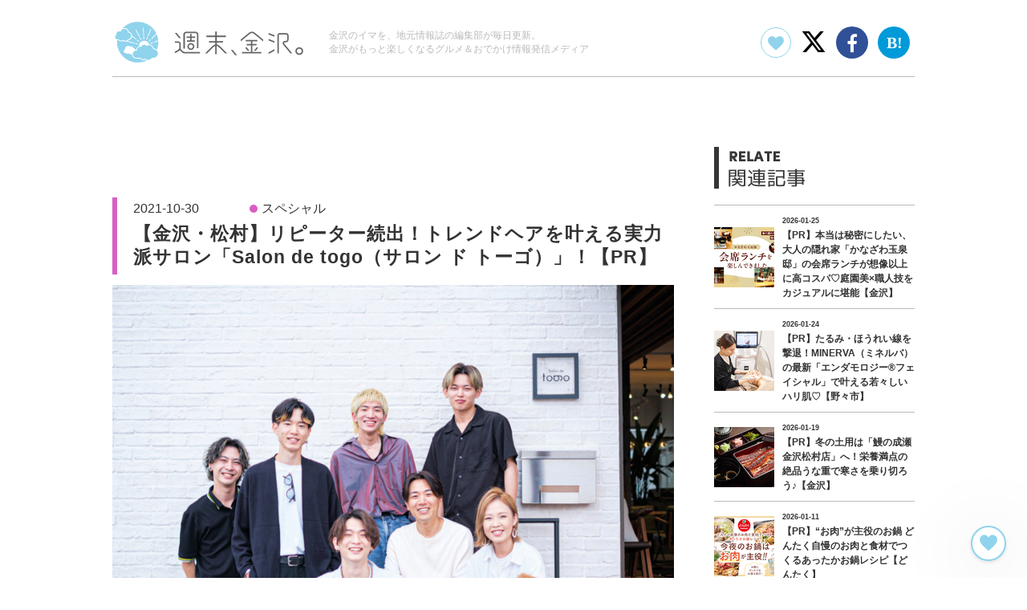

--- FILE ---
content_type: text/html; charset=utf-8
request_url: https://www.weekend-kanazawa.com/entry/salon-de-togo
body_size: 39267
content:
<!DOCTYPE html><html lang="ja" data-admin-domain="//blog.hatena.ne.jp" data-admin-origin="https://blog.hatena.ne.jp" data-author="colorful-company-kanazawa" data-avail-langs="ja en" data-blog="colorful-company-kanazawa.hatenablog.com" data-blog-host="colorful-company-kanazawa.hatenablog.com" data-blog-is-public="1" data-blog-name="週末、金沢。" data-blog-owner="colorful-company-kanazawa" data-blog-show-ads="" data-blog-show-sleeping-ads="" data-blog-uri="https://www.weekend-kanazawa.com/" data-blog-uuid="8599973812295470075" data-blogs-uri-base="https://www.weekend-kanazawa.com" data-brand="light_plan" data-data-layer="{&quot;hatenablog&quot;:{&quot;admin&quot;:{},&quot;analytics&quot;:{&quot;brand_property_id&quot;:&quot;UA-69076420-1&quot;,&quot;measurement_id&quot;:&quot;G-3CPZ1CLDP9&quot;,&quot;non_sampling_property_id&quot;:&quot;&quot;,&quot;property_id&quot;:&quot;UA-2703282-41&quot;,&quot;separated_property_id&quot;:&quot;UA-29716941-17&quot;},&quot;blog&quot;:{&quot;blog_id&quot;:&quot;8599973812295470075&quot;,&quot;content_seems_japanese&quot;:&quot;true&quot;,&quot;disable_ads&quot;:&quot;brand&quot;,&quot;enable_ads&quot;:&quot;false&quot;,&quot;enable_keyword_link&quot;:&quot;false&quot;,&quot;entry_show_footer_related_entries&quot;:&quot;false&quot;,&quot;force_pc_view&quot;:&quot;true&quot;,&quot;is_public&quot;:&quot;true&quot;,&quot;is_responsive_view&quot;:&quot;true&quot;,&quot;is_sleeping&quot;:&quot;false&quot;,&quot;lang&quot;:&quot;ja&quot;,&quot;name&quot;:&quot;\u9031\u672b\u3001\u91d1\u6ca2\u3002&quot;,&quot;owner_name&quot;:&quot;colorful-company-kanazawa&quot;,&quot;uri&quot;:&quot;https://www.weekend-kanazawa.com/&quot;},&quot;brand&quot;:&quot;light_plan&quot;,&quot;page_id&quot;:&quot;entry&quot;,&quot;permalink_entry&quot;:{&quot;author_name&quot;:&quot;yoshida-yumi&quot;,&quot;categories&quot;:&quot;\u30b9\u30da\u30b7\u30e3\u30eb\tPR&quot;,&quot;character_count&quot;:2158,&quot;date&quot;:&quot;2021-10-30&quot;,&quot;entry_id&quot;:&quot;13574176438023756655&quot;,&quot;first_category&quot;:&quot;\u30b9\u30da\u30b7\u30e3\u30eb&quot;,&quot;hour&quot;:&quot;12&quot;,&quot;title&quot;:&quot;\u3010\u91d1\u6ca2\u30fb\u677e\u6751\u3011\u30ea\u30d4\u30fc\u30bf\u30fc\u7d9a\u51fa\uff01\u30c8\u30ec\u30f3\u30c9\u30d8\u30a2\u3092\u53f6\u3048\u308b\u5b9f\u529b\u6d3e\u30b5\u30ed\u30f3\u300cSalon de togo\uff08\u30b5\u30ed\u30f3 \u30c9 \u30c8\u30fc\u30b4\uff09\u300d\uff01\u3010PR\u3011&quot;,&quot;uri&quot;:&quot;https://www.weekend-kanazawa.com/entry/salon-de-togo&quot;},&quot;pro&quot;:&quot;pro&quot;,&quot;router_type&quot;:&quot;blogs&quot;}}" data-device="pc" data-dont-recommend-pro="false" data-global-domain="https://hatena.blog" data-globalheader-color="b" data-globalheader-type="pc" data-has-touch-view="1" data-help-url="https://help.hatenablog.com" data-hide-header="1" data-no-suggest-touch-view="1" data-page="entry" data-parts-domain="https://hatenablog-parts.com" data-plus-available="1" data-pro="true" data-router-type="blogs" data-sentry-dsn="https://03a33e4781a24cf2885099fed222b56d@sentry.io/1195218" data-sentry-environment="production" data-sentry-sample-rate="0.1" data-static-domain="https://cdn.blog.st-hatena.com" data-version="eb858d677b6f9ea2eeb6a32d6d15a3" data-initial-state="{}"><head prefix="og: http://ogp.me/ns# fb: http://ogp.me/ns/fb# article: http://ogp.me/ns/article#">

  
    
  

  
  <meta name="viewport" content="width=device-width, initial-scale=1.0">


  


  

  <meta name="robots" content="max-image-preview:large">


  <meta charset="utf-8">
  <meta http-equiv="X-UA-Compatible" content="IE=7; IE=9; IE=10; IE=11">
  <title>【金沢・松村】リピーター続出！トレンドヘアを叶える実力派サロン「Salon de togo（サロン ド トーゴ）」！【PR】 - 週末、金沢。</title>

  
  <link rel="canonical" href="https://www.weekend-kanazawa.com/entry/salon-de-togo">



  

<meta itemprop="name" content="【金沢・松村】リピーター続出！トレンドヘアを叶える実力派サロン「Salon de togo（サロン ド トーゴ）」！【PR】 - 週末、金沢。">

  <meta itemprop="image" content="https://cdn.image.st-hatena.com/image/scale/e18d233d9445e02adb9a6649e538da32afc8c665/backend=imagemagick;version=1;width=1300/https%3A%2F%2Fcdn-ak.f.st-hatena.com%2Fimages%2Ffotolife%2Fy%2Fyoshida-yumi%2F20211018%2F20211018135444.jpg">


  <meta property="og:title" content="【金沢・松村】リピーター続出！トレンドヘアを叶える実力派サロン「Salon de togo（サロン ド トーゴ）」！【PR】 - 週末、金沢。">
<meta property="og:type" content="article">
  <meta property="og:url" content="https://www.weekend-kanazawa.com/entry/salon-de-togo">

  <meta property="og:image" content="https://cdn.image.st-hatena.com/image/scale/e18d233d9445e02adb9a6649e538da32afc8c665/backend=imagemagick;version=1;width=1300/https%3A%2F%2Fcdn-ak.f.st-hatena.com%2Fimages%2Ffotolife%2Fy%2Fyoshida-yumi%2F20211018%2F20211018135444.jpg">

<meta property="og:image:alt" content="【金沢・松村】リピーター続出！トレンドヘアを叶える実力派サロン「Salon de togo（サロン ド トーゴ）」！【PR】 - 週末、金沢。">
    <meta property="og:description" content="金沢市にある実力派サロン「Salon de togo（サロン ド トーゴ）」をご紹介！ 「過去最高の自分に出逢わせてくれるサロン」と名高い人気店ですが、その理由は何なのか。 スタイリストやメニュー、特長に注目しながら「週末、金沢。」編集部が徹底取材してきました！ 「Salon de togo」って、どんなヘアサロン？ 「Salon de togo」が選ばれる、3つの特長。 1.正確、そして髪を傷めにくい「ブラントカット」ができる 2.おしゃれ！だけど肩肘張らずに入れるフランクな「雰囲気」が心地いい 3.細かなニュアンスも叶えてくれる「カラー技術」がある 「この人だから任せたい」と思えるスタイリ…">
<meta property="og:site_name" content="週末、金沢。">

  <meta property="article:published_time" content="2021-10-30T03:00:00Z">

    <meta property="article:tag" content="スペシャル">
    <meta property="article:tag" content="PR">
      <meta name="twitter:card" content="summary_large_image">
    <meta name="twitter:image" content="https://cdn.image.st-hatena.com/image/scale/e18d233d9445e02adb9a6649e538da32afc8c665/backend=imagemagick;version=1;width=1300/https%3A%2F%2Fcdn-ak.f.st-hatena.com%2Fimages%2Ffotolife%2Fy%2Fyoshida-yumi%2F20211018%2F20211018135444.jpg">  <meta name="twitter:title" content="【金沢・松村】リピーター続出！トレンドヘアを叶える実力派サロン「Salon de togo（サロン ド トーゴ）」！【PR】 - 週末、金沢。">    <meta name="twitter:description" content="金沢市にある実力派サロン「Salon de togo（サロン ド トーゴ）」をご紹介！ 「過去最高の自分に出逢わせてくれるサロン」と名高い人気店ですが、その理由は何なのか。 スタイリストやメニュー、特長に注目しながら「週末、金沢。」編集部が徹底取材してきました！ 「Salon de togo」って、どんなヘアサロン？ …">  <meta name="twitter:app:name:iphone" content="はてなブログアプリ">
  <meta name="twitter:app:id:iphone" content="583299321">
  <meta name="twitter:app:url:iphone" content="hatenablog:///open?uri=https%3A%2F%2Fwww.weekend-kanazawa.com%2Fentry%2Fsalon-de-togo">  <meta name="twitter:site" content="@weekendkanazawa">
  
    <meta name="description" content="金沢市にある実力派サロン「Salon de togo（サロン ド トーゴ）」をご紹介！ 「過去最高の自分に出逢わせてくれるサロン」と名高い人気店ですが、その理由は何なのか。 スタイリストやメニュー、特長に注目しながら「週末、金沢。」編集部が徹底取材してきました！ 「Salon de togo」って、どんなヘアサロン？ 「Salon de togo」が選ばれる、3つの特長。 1.正確、そして髪を傷めにくい「ブラントカット」ができる 2.おしゃれ！だけど肩肘張らずに入れるフランクな「雰囲気」が心地いい 3.細かなニュアンスも叶えてくれる「カラー技術」がある 「この人だから任せたい」と思えるスタイリ…">
    <meta name="google-site-verification" content="Rqsj8kQNt7_ckl5xJ6fF3KhC6Grfhip4N6GBbSyk7b4">
    <meta name="keywords" content="金沢,石川,週末,おでかけ,グルメ,イベント,トレンド,開店,閉店,観光,まとめ,スペシャル">


  
<script id="embed-gtm-data-layer-loader" data-data-layer-page-specific="{&quot;hatenablog&quot;:{&quot;blogs_permalink&quot;:{&quot;entry_afc_issued&quot;:&quot;false&quot;,&quot;blog_afc_issued&quot;:&quot;false&quot;,&quot;has_related_entries_with_elasticsearch&quot;:&quot;false&quot;,&quot;is_author_pro&quot;:&quot;true&quot;,&quot;is_blog_sleeping&quot;:&quot;false&quot;}}}">
(function() {
  function loadDataLayer(elem, attrName) {
    if (!elem) { return {}; }
    var json = elem.getAttribute(attrName);
    if (!json) { return {}; }
    return JSON.parse(json);
  }

  var globalVariables = loadDataLayer(
    document.documentElement,
    'data-data-layer'
  );
  var pageSpecificVariables = loadDataLayer(
    document.getElementById('embed-gtm-data-layer-loader'),
    'data-data-layer-page-specific'
  );

  var variables = [globalVariables, pageSpecificVariables];

  if (!window.dataLayer) {
    window.dataLayer = [];
  }

  for (var i = 0; i < variables.length; i++) {
    window.dataLayer.push(variables[i]);
  }
})();
</script>

<!-- Google Tag Manager -->
<script>(function(w,d,s,l,i){w[l]=w[l]||[];w[l].push({'gtm.start':
new Date().getTime(),event:'gtm.js'});var f=d.getElementsByTagName(s)[0],
j=d.createElement(s),dl=l!='dataLayer'?'&l='+l:'';j.async=true;j.src=
'https://www.googletagmanager.com/gtm.js?id='+i+dl;f.parentNode.insertBefore(j,f);
})(window,document,'script','dataLayer','GTM-P4CXTW');</script>
<!-- End Google Tag Manager -->
<!-- Google Tag Manager -->
<script>(function(w,d,s,l,i){w[l]=w[l]||[];w[l].push({'gtm.start':
new Date().getTime(),event:'gtm.js'});var f=d.getElementsByTagName(s)[0],
j=d.createElement(s),dl=l!='dataLayer'?'&l='+l:'';j.async=true;j.src=
'https://www.googletagmanager.com/gtm.js?id='+i+dl;f.parentNode.insertBefore(j,f);
})(window,document,'script','dataLayer','GTM-5D6SJLB');</script>
<!-- End Google Tag Manager -->










  <link rel="shortcut icon" href="https://www.weekend-kanazawa.com/icon/favicon">
<link rel="apple-touch-icon" href="https://www.weekend-kanazawa.com/icon/touch">
<link rel="icon" sizes="192x192" href="https://www.weekend-kanazawa.com/icon/link">

  

<link rel="alternate" type="application/atom+xml" title="Atom" href="https://www.weekend-kanazawa.com/feed">
<link rel="alternate" type="application/rss+xml" title="RSS2.0" href="https://www.weekend-kanazawa.com/rss">

  <link rel="alternate" type="application/json+oembed" href="https://hatena.blog/oembed?url=https%3A%2F%2Fwww.weekend-kanazawa.com%2Fentry%2Fsalon-de-togo&amp;format=json" title="oEmbed Profile of 【金沢・松村】リピーター続出！トレンドヘアを叶える実力派サロン「Salon de togo（サロン ド トーゴ）」！【PR】">
<link rel="alternate" type="text/xml+oembed" href="https://hatena.blog/oembed?url=https%3A%2F%2Fwww.weekend-kanazawa.com%2Fentry%2Fsalon-de-togo&amp;format=xml" title="oEmbed Profile of 【金沢・松村】リピーター続出！トレンドヘアを叶える実力派サロン「Salon de togo（サロン ド トーゴ）」！【PR】">
  
  <link rel="author" href="http://www.hatena.ne.jp/yoshida-yumi/">

  

  


  
    
<link rel="stylesheet" type="text/css" href="https://cdn.blog.st-hatena.com/css/blog.css?version=eb858d677b6f9ea2eeb6a32d6d15a3">

    
  <link rel="stylesheet" type="text/css" href="https://usercss.blog.st-hatena.com/blog_style/8599973812295470075/91f00c7a7294dbef9cdbc0b7a837f42ba5a31fc8">
  
  

  

  
<script> </script>

  
<style>
  div#google_afc_user,
  div.google-afc-user-container,
  div.google_afc_image,
  div.google_afc_blocklink {
      display: block !important;
  }
</style>


  

  
    <script type="application/ld+json">{"@context":"http://schema.org","@type":"Article","dateModified":"2021-10-30T12:00:04+09:00","datePublished":"2021-10-30T12:00:00+09:00","description":"金沢市にある実力派サロン「Salon de togo（サロン ド トーゴ）」をご紹介！ 「過去最高の自分に出逢わせてくれるサロン」と名高い人気店ですが、その理由は何なのか。 スタイリストやメニュー、特長に注目しながら「週末、金沢。」編集部が徹底取材してきました！ 「Salon de togo」って、どんなヘアサロン？ 「Salon de togo」が選ばれる、3つの特長。 1.正確、そして髪を傷めにくい「ブラントカット」ができる 2.おしゃれ！だけど肩肘張らずに入れるフランクな「雰囲気」が心地いい 3.細かなニュアンスも叶えてくれる「カラー技術」がある 「この人だから任せたい」と思えるスタイリ…","headline":"【金沢・松村】リピーター続出！トレンドヘアを叶える実力派サロン「Salon de togo（サロン ド トーゴ）」！【PR】","image":["https://cdn-ak.f.st-hatena.com/images/fotolife/y/yoshida-yumi/20211018/20211018135444.jpg"],"mainEntityOfPage":{"@id":"https://www.weekend-kanazawa.com/entry/salon-de-togo","@type":"WebPage"}}</script>

  

  <meta content="width=device-width,initial-scale=1.0" name="viewport">

<link rel="stylesheet" href="https://cdnjs.cloudflare.com/ajax/libs/font-awesome/6.7.2/css/all.min.css" integrity="sha512-Evv84Mr4kqVGRNSgIGL/F/aIDqQb7xQ2vcrdIwxfjThSH8CSR7PBEakCr51Ck+w+/U6swU2Im1vVX0SVk9ABhg==" crossorigin="anonymous" referrerpolicy="no-referrer">
<link rel="stylesheet" href="https://maxcdn.bootstrapcdn.com/font-awesome/4.7.0/css/font-awesome.min.css">
<link rel="stylesheet" href="https://cdnjs.cloudflare.com/ajax/libs/slick-carousel/1.8.1/slick.min.css">
<link rel="stylesheet" href="//assets.weekend-kanazawa.com/css/style.css">
<script src="https://ajax.googleapis.com/ajax/libs/jquery/3.2.1/jquery.min.js"></script>
<script type="text/javascript" src="https://cdn.jsdelivr.net/jquery.slick/1.6.0/slick.min.js"></script>
<script src="//assets.weekend-kanazawa.com/js/script.min.js"></script>

<!-- Begin Mieruca Embed Code -->
<script type="text/javascript" id="mierucajs">
window.__fid = window.__fid || [];__fid.push([652210425]);
(function() {
function mieruca(){if(typeof window.__fjsld != "undefined") return; window.__fjsld = 1; var fjs = document.createElement('script'); fjs.type = 'text/javascript'; fjs.async = true; fjs.id = "fjssync"; var timestamp = new Date;fjs.src = ('https:' == document.location.protocol ? 'https' : 'http') + '://hm.mieru-ca.com/service/js/mieruca-hm.js?v='+ timestamp.getTime(); var x = document.getElementsByTagName('script')[0]; x.parentNode.insertBefore(fjs, x); };
setTimeout(mieruca, 500); document.readyState != "complete" ? (window.attachEvent ? window.attachEvent("onload", mieruca) : window.addEventListener("load", mieruca, false)) : mieruca();
})();
</script>
<!-- End Mieruca Embed Code -->

<script async="" src="https://securepubads.g.doubleclick.net/tag/js/gpt.js"></script>
<script>
  window.googletag = window.googletag || {cmd: []};
  googletag.cmd.push(function() {
  googletag.defineSlot('/16698725/weekend-kanazawa-microad-in-article-bottom', [300, 250], 'div-gpt-ad-1637567742238-0').addService(googletag.pubads());
  googletag.defineSlot('/16698725/weekend-kanazawa-microad-in-sidebar01', [300, 250], 'div-gpt-ad-1637561096455-0').addService(googletag.pubads());
  googletag.defineSlot('/16698725/weekend-kanazawa-microad-in-sidebar02', [300, 250], 'div-gpt-ad-1637566799040-0').addService(googletag.pubads());
  googletag.defineSlot('/16698725/weekend-kanazawa-yahoo-ad-sp', [300, 250], 'div-gpt-ad-1643096445978-0').addService(googletag.pubads());
  googletag.defineSlot('/16698725/weekend-kanazawa-yahoo-ad-pc', [250, 250], 'div-gpt-ad-1643096451619-0').addService(googletag.pubads());
    googletag.pubads().enableSingleRequest();
    googletag.enableServices();
  });
</script>

<meta name="google-site-verification" content="8tnnY02A9a2MqUUYxlCIPJwm1_PAFn2tTyMjcadDi6A">

<meta name="google-site-verification" content="Tn2Wq8jCx1oas2beJQXm21saL5BWYLyMgJYjM_BNpPY">


  

</head>

  <body class="page-entry enable-top-editarea enable-bottom-editarea category-スペシャル category-PR globalheader-off globalheader-ng-enabled">
    

<div id="globalheader-container" data-brand="hatenablog" style="display: none">
  <iframe id="globalheader" height="37" frameborder="0" allowtransparency="true"></iframe>
</div>


  
  
  

  <div id="container">
    <div id="container-inner">
      

      
  <div id="top-editarea">
    <div class="global-header">
    <div class="global-header-inner">
      <div class="logo-box">
        <a href="/">
          <!--?xml version="1.0" encoding="utf-8"?--><!-- Generator: Adobe Illustrator 22.0.0, SVG Export Plug-In . SVG Version: 6.00 Build 0)  --><svg version="1.1" id="レイヤー_1" xmlns="http://www.w3.org/2000/svg" xmlns:xlink="http://www.w3.org/1999/xlink" x="0px" y="0px" viewBox="0 0 480.5 115.9" style="enable-background:new 0 0 480.5 115.9;" xml:space="preserve"><style type="text/css">
    .st0{fill:#666464;}
    .st1{fill:#FFFFFF;}
    .st2{fill:#90D3ED;}
  </style>
  <g><g><polygon class="st0" points="171.2,47.7 160.4,34.4 155.8,34.4 166.6,47.7 		"></polygon><path class="st0" d="M466.5,90.3c-5.3,0-9.7-4.3-9.7-9.7c0-5.3,4.3-9.7,9.7-9.7c5.3,0,9.7,4.3,9.7,9.7
        C476.1,86,471.8,90.3,466.5,90.3z M466.5,74.5c-3.4,0-6.1,2.7-6.1,6.1c0,3.4,2.7,6.1,6.1,6.1c3.4,0,6.1-2.7,6.1-6.1
        C472.6,77.2,469.8,74.5,466.5,74.5z"></path><g><path class="st0" d="M207.4,31.4h-23c-3.9,0-7,3.1-7,7V74h3.6V38.4c0-1.9,1.5-3.4,3.4-3.4h23c2,0,3.6,1.6,3.6,3.6v34.7h3.6V38.6
          C214.5,34.6,211.3,31.4,207.4,31.4z"></path><polygon class="st0" points="197.8,37.3 194.2,37.3 194.2,43.7 185.1,43.7 185.1,47.2 194.2,47.2 194.2,53.2 186.4,53.2
          186.4,56.8 205.6,56.8 205.6,53.2 197.8,53.2 197.8,47.2 206.9,47.2 206.9,43.7 197.8,43.7 			"></polygon><path class="st0" d="M196,60.3c-4.8,0-8.7,3.9-8.7,8.7s3.9,8.7,8.7,8.7s8.7-3.9,8.7-8.7S200.8,60.3,196,60.3z M196,74.2
          c-2.9,0-5.2-2.3-5.2-5.2s2.3-5.2,5.2-5.2s5.2,2.3,5.2,5.2S198.8,74.2,196,74.2z"></path></g><path class="st0" d="M181.8,82.9c-2.4,0-4.7-1-6.4-2.6l-5.3-5.6c0.5-1.3,0.8-2.8,0.8-4.2v-8c0-3.6-2.9-6.4-6.4-6.4h-8.5v3.6h8.5
        c1.6,0,2.9,1.3,2.9,2.9v8c0,3.1-1.7,5.9-4.3,7.5l-7.9,4.6l1.8,3.1l7.9-4.6c1.4-0.8,2.5-1.8,3.5-3.1l4.6,4.8
        c2.4,2.4,5.6,3.7,8.9,3.7h36.9v-3.6H181.8z"></path><g><polygon class="st0" points="404.5,44.3 404.5,40.4 390.1,34.7 390.1,38.5 			"></polygon><polygon class="st0" points="390.1,53.7 404.5,59.5 404.5,55.6 390.1,49.8 			"></polygon><polygon class="st0" points="390.1,83.7 390.1,87.8 404.5,80 404.5,75.9 			"></polygon></g><polygon class="st0" points="311.3,91.1 300.6,77.9 296,77.9 306.7,91.1 		"></polygon><path class="st0" d="M415.5,86.7l0-45.9c0-0.6,0.2-1.2,0.7-1.6c0.4-0.4,1-0.7,1.6-0.7h16.1c1.3,0,2.4,1.1,2.4,2.4v10.7
        c0,1.8-1.5,3.3-3.3,3.3h-2.2c-2.2,0-4.2,1.2-5.2,3.2c-1,2-0.7,4.3,0.7,6.1l18.2,22.4h4.6l-20-24.7c-0.5-0.7-0.6-1.5-0.3-2.3
        s1.1-1.2,2-1.2h2.2c3.8,0,6.8-3.1,6.8-6.8V40.9c0-3.3-2.7-6-6-6h-16.1c-1.6,0-3,0.6-4.1,1.7c-1.1,1.1-1.7,2.6-1.7,4.1l0,45.9
        H415.5z"></path><path class="st0" d="M267.7,67.5c-2-2-4.5-3.1-7.1-3.5v-5h15.8v-3.6h-15.8V45h22.5v-3.6h-22.5V31h-3.6v10.4h-22.5V45h22.5v10.5
        h-15.8v3.6h15.8v5c-2.5,0.4-4.9,1.5-6.8,3.4l-19,19h5l16.4-16.4c1.2-1.2,2.7-2,4.3-2.3v20.6h3.6V67.6c1.7,0.3,3.3,1.1,4.6,2.4
        l16.4,16.4h5L267.7,67.5z"></path><g><path class="st0" d="M355.1,33.8c-3.9-3.2-9.7-3.2-13.6,0l-21.1,17.6V56l23.4-19.5c2.6-2.1,6.5-2.1,9.1,0L376.3,56v-4.6
          L355.1,33.8z"></path><polygon class="st0" points="334.7,70.4 331.9,72.7 337.6,79.6 342.2,79.6 			"></polygon><polygon class="st0" points="353.4,79.6 358,79.6 363.6,72.7 360.9,70.4 			"></polygon><polygon class="st0" points="349.5,66.3 359.8,66.3 359.8,62.7 349.5,62.7 349.5,56 362.1,56 362.1,52.4 333.1,52.4 333.1,56
          345.9,56 345.9,62.7 335.4,62.7 335.4,66.3 345.9,66.3 345.9,82.9 323.5,82.9 323.5,86.5 372.1,86.5 372.1,82.9 349.5,82.9
          "></polygon></g></g><g><path class="st1" d="M116.8,58c0-29.6-24-53.6-53.6-53.6c-18.8,0-35.4,9.7-44.9,24.4c-0.3,0-0.5-0.1-0.8-0.1
        c-5.1,0-9.2,4.1-9.2,9.2c0,0.2,0,0.4,0,0.6c-2.1,1.5-3.3,3.9-3.3,6.5c0,3.3,2,6.1,4.8,7.4c-0.2,1.9-0.3,3.7-0.3,5.6
        c0,29.6,24,53.6,53.6,53.6c9.5,0,18.4-2.5,26.2-6.8c0,0,0,0,0,0c4.3,0,8.2-2.1,10.6-5.6c0.9,0.2,1.8,0.3,2.7,0.3
        c7.1,0,12.8-5.7,12.8-12.8c0-3-1.1-5.8-2.8-8C115.4,72.3,116.8,65.3,116.8,58z"></path><g><path class="st2" d="M76.3,103.4c-2.9,0-5.7-1.5-7.3-3.9l-9.8,0c-5.9-0.4-10.4-5.3-10.4-11.1c-0.8,0.3-1.6,0.4-2.4,0.4
          c-2.2,0-4.2-1-5.5-2.6c-0.8,0.9-2,1.5-3.3,1.5c-1.7,0-3.1-0.9-3.9-2.3c-0.3,0.1-0.7,0.1-1.1,0.1c-2.5,0-4.5-2-4.5-4.5
          c0-2.1,1.4-3.8,3.4-4.3c-0.1-0.5-0.1-1-0.1-1.5c0-4.4,3.6-7.9,7.9-7.9c2.1,0,4,0.8,5.4,2.1c0.8-0.5,1.7-0.7,2.7-0.7
          c2.6,0,4.8,1.9,5.3,4.3c2.4,0.4,4.3,2.1,5,4.4c0.7-0.1,1.4-0.2,2.1-0.2c0.4-4,3.1-7.4,6.7-8.7c-0.2-2.2,0.2-4.4,1.1-6.5
          c3-6.5,10.7-9.4,17.3-6.4c3.6,1.6,6.1,4.7,7.1,8.2c5.7,0.4,10.4,4.6,11.6,10.1c2.9,0.2,5.6,1.3,7.7,3.1c2.3-5.9,3.6-12.3,3.6-19
          c0-1,0-1.9-0.1-2.9L104.4,59c-0.1,0-0.1,0-0.2,0c-0.1,0-0.1,0-0.2,0c-0.1-0.1-0.2-0.2-0.3-0.3c-0.1-0.2-0.1-0.3-0.2-0.5l-0.1-0.2
          c0-0.1,0-0.3,0-0.4c0.1-0.1,0.2-0.2,0.3-0.3l10.8-4.1c-0.5-5.5-1.8-10.7-3.9-15.5L98.8,49.6c-0.1,0.1-0.2,0.1-0.4,0.1
          c-0.1,0-0.3-0.1-0.4-0.2l0,0c-0.2-0.2-0.3-0.3-0.5-0.5c-0.1-0.1-0.1-0.2-0.1-0.4c0-0.1,0.1-0.3,0.1-0.4l12.3-12.2
          c-8.2-17.5-26-29.6-46.6-29.6c-15.3,0-29.1,6.7-38.5,17.3c1.6-0.9,3.5-1.4,5.5-1.4c5.7,0,10.4,4.2,11.2,9.7c4.6,1.1,7.8,5,8,9.7
          l10.3,8.3c0.1,0.1,0.2,0.2,0.2,0.3c0,0.1,0,0.3-0.1,0.4c-0.1,0.1-0.2,0.3-0.3,0.4l-0.1,0.1c-0.1,0.1-0.2,0.2-0.3,0.2
          c0,0,0,0-0.1,0c-0.1,0-0.2,0-0.3-0.1L49.4,44c-0.7,4.7-4.6,8.4-9.4,8.8c-0.6,0.9-1.4,1.7-2.3,2.3l16.9,4.6c0.1,0,0.2,0.1,0.3,0.2
          c0.1,0.1,0.1,0.3,0,0.4l-0.1,0.2c0,0.2-0.1,0.3-0.1,0.5c0,0.1-0.1,0.2-0.2,0.3c-0.1,0-0.2,0.1-0.3,0.1c0,0-0.1,0-0.1,0l-18.7-5.1
          c-1,0.3-2,0.5-3,0.5c-2.2,0-4.2-0.7-5.8-2.1c-1.4,0.9-3.1,1.4-4.8,1.4c-2.6,0-5.1-1.2-6.8-3.2c-0.6,0.1-1.2,0.2-1.8,0.2
          c-0.4,0-0.8,0-1.2-0.1c-0.2,1.7-0.3,3.4-0.3,5.1c0,28.4,23.1,51.5,51.5,51.5c8.1,0,15.8-1.9,22.6-5.2c-1.7-0.5-3.3-1.3-4.7-2.5
          C79.8,102.8,78.1,103.4,76.3,103.4z M91.5,55.6c-0.1-0.1-0.1-0.1-0.2-0.2c-0.3-0.3-0.3-0.8,0-1.2l3.4-3.4c0.3-0.3,0.8-0.3,1.2,0
          l0.2,0.2c0.3,0.3,0.3,0.8,0,1.2l-3.4,3.4C92.4,56,91.8,56,91.5,55.6z M100.1,58.6c0.4-0.2,0.9,0.1,1.1,0.5l0.1,0.3
          c0.2,0.4-0.1,0.9-0.5,1.1l-4.5,1.7c-0.4,0.2-0.9-0.1-1.1-0.5c0-0.1-0.1-0.2-0.1-0.3c-0.2-0.4,0.1-0.9,0.5-1.1L100.1,58.6z
           M88.2,42.7l6.9-18c0-0.1,0.1-0.2,0.3-0.3c0.1-0.1,0.3-0.1,0.4,0l0.7,0.3c0.1,0,0.2,0.1,0.3,0.3c0.1,0.1,0.1,0.3,0,0.4l-6.9,18
          c0,0.1-0.1,0.2-0.3,0.3c-0.1,0-0.1,0-0.2,0c-0.1,0-0.1,0-0.2,0L89,43.5c-0.2-0.1-0.3-0.1-0.5-0.2c-0.1,0-0.2-0.1-0.3-0.3
          C88.2,43,88.2,42.8,88.2,42.7z M85,50.5l1.8-4.5c0.2-0.4,0.6-0.6,1.1-0.5l0.3,0.1c0.4,0.2,0.6,0.6,0.5,1.1l-1.8,4.5
          c-0.2,0.4-0.6,0.6-1.1,0.5c-0.1,0-0.2-0.1-0.3-0.1C85,51.4,84.8,51,85,50.5z M66.5,56.5c-0.1,0.1-0.1,0.2-0.2,0.2
          c-0.3,0.4-0.8,0.4-1.2,0.1l-3.7-3.1c-0.4-0.3-0.4-0.8-0.1-1.2l0.2-0.2c0.3-0.4,0.8-0.4,1.2-0.1l3.7,3.1
          C66.7,55.6,66.8,56.1,66.5,56.5z M79.4,44.8l0.2,4.8c0,0.5-0.3,0.8-0.8,0.9c-0.1,0-0.2,0-0.3,0c-0.5,0-0.8-0.3-0.9-0.8l-0.2-4.8
          c0-0.5,0.3-0.8,0.8-0.9l0.3,0C79,44,79.4,44.4,79.4,44.8z M76.4,21.6c0.1-0.1,0.2-0.2,0.3-0.2l0.7,0c0.3,0,0.5,0.2,0.5,0.5
          L79,41.2c0,0.1,0,0.3-0.1,0.4c-0.1,0.1-0.2,0.2-0.4,0.2c-0.2,0-0.5,0-0.7,0l0,0c-0.1,0-0.2,0-0.3-0.1c-0.1-0.1-0.2-0.2-0.2-0.3
          L76.3,22C76.2,21.9,76.3,21.7,76.4,21.6z M68.9,46.5l0.3-0.1c0.4-0.2,0.9,0,1.1,0.4l2.1,4.3c0.2,0.4,0,0.9-0.4,1.1
          c-0.1,0-0.2,0.1-0.3,0.1c-0.4,0.2-0.9,0-1.1-0.4l-2.1-4.3C68.3,47.2,68.5,46.7,68.9,46.5z M58,27.1c-0.1-0.2,0-0.6,0.2-0.7
          l0.6-0.3c0.1-0.1,0.3-0.1,0.4,0c0.1,0,0.2,0.1,0.3,0.2l9,17.4c0.1,0.1,0.1,0.3,0,0.4c0,0.1-0.1,0.2-0.3,0.3
          c-0.2,0.1-0.4,0.2-0.6,0.3c-0.1,0-0.2,0.1-0.2,0.1c-0.1,0-0.1,0-0.2,0c-0.1,0-0.2-0.1-0.3-0.3L58,27.1z M56.9,61.2l0.1-0.3
          c0.1-0.4,0.6-0.7,1-0.6l4.6,1.3c0.4,0.1,0.7,0.6,0.6,1c0,0.1-0.1,0.2-0.1,0.3c-0.1,0.4-0.6,0.7-1,0.6l-4.6-1.3
          C57,62.1,56.8,61.7,56.9,61.2z"></path><path class="st2" d="M110.3,79L110.3,79C110.3,79,110.3,79,110.3,79c-0.7-0.7-1.6-1.3-2.5-1.8c0,0,0,0,0,0
          c-0.3-0.2-0.6-0.3-0.9-0.4c0,0-0.1,0-0.1,0c-0.3-0.1-0.6-0.2-0.9-0.3c-0.1,0-0.2,0-0.3-0.1c-0.2-0.1-0.5-0.1-0.7-0.2
          c-0.2,0-0.3,0-0.5-0.1c-0.2,0-0.4-0.1-0.6-0.1c-0.4,0-0.7-0.1-1.1-0.1l-1,0l-0.1-0.9c0-0.3-0.1-0.6-0.2-0.9
          c0-0.1-0.1-0.2-0.1-0.3c-0.1-0.2-0.1-0.4-0.2-0.6c0-0.1-0.1-0.2-0.1-0.4c-0.1-0.2-0.1-0.3-0.2-0.5c-0.1-0.1-0.1-0.3-0.2-0.4
          c-0.1-0.1-0.1-0.3-0.2-0.4c-0.1-0.1-0.2-0.3-0.2-0.4c-0.1-0.1-0.1-0.3-0.2-0.4c-0.1-0.1-0.2-0.3-0.3-0.4
          c-0.1-0.1-0.2-0.2-0.2-0.3c-0.1-0.1-0.2-0.3-0.3-0.4c-0.1-0.1-0.1-0.2-0.2-0.2c-0.1-0.1-0.3-0.3-0.4-0.4
          c-0.1-0.1-0.1-0.1-0.2-0.2c-0.2-0.2-0.3-0.3-0.5-0.4c0,0-0.1,0-0.1-0.1c-1.5-1.3-3.4-2.1-5.5-2.4l0,0l0,0
          c-0.4-0.1-0.9-0.1-1.4-0.1c-1.9,0-3.7,0.5-5.3,1.4l-0.8,0.4l-0.5-0.7c-1.2-1.6-3.1-2.6-5.2-2.6c-3,0-5.5,2-6.2,4.9l-0.2,0.9
          l-0.9-0.2c-0.5-0.1-1.1-0.2-1.7-0.2c-1.6,0-3,0.4-4.3,1.2c-0.1,0-0.1,0.1-0.2,0.1c-0.6,0.4-1.2,0.9-1.7,1.4
          c0,0.1-0.1,0.1-0.1,0.2c-0.2,0.3-0.5,0.6-0.7,0.9c0,0,0,0,0,0c-0.2,0.3-0.4,0.6-0.5,0.9c0,0.1-0.1,0.2-0.1,0.2
          c-0.2,0.3-0.3,0.7-0.4,1c0,0,0,0,0,0c-0.1,0.3-0.2,0.7-0.2,1.1c0,0.1,0,0.2,0,0.3c-0.1,0.4-0.1,0.7-0.1,1.1v1.1l-1.1,0
          c-0.2,0-0.5,0-0.7,0c-0.3,0-0.7,0-1,0.1c0,0,0,0,0,0c-4.2,0.5-7.5,3.8-8.1,8l0,0l0,0c0,0.4-0.1,0.7-0.1,1.1
          c0,4.8,3.7,8.8,8.5,9.1l10.8,0l0.3,0.5c1.2,2.1,3.5,3.4,5.9,3.4c1.6,0,3.2-0.6,4.4-1.6l0.7-0.6l0.7,0.6c0.2,0.2,0.5,0.4,0.8,0.7
          c0.1,0.1,0.2,0.2,0.3,0.3c0.1,0.1,0.3,0.2,0.4,0.3c0.2,0.1,0.3,0.2,0.5,0.3c0.1,0.1,0.2,0.1,0.3,0.2c0.2,0.1,0.4,0.2,0.6,0.3
          c0.1,0,0.2,0.1,0.2,0.1c0.2,0.1,0.5,0.2,0.7,0.3c0.1,0,0.1,0,0.2,0.1c0.3,0.1,0.5,0.2,0.8,0.2c0,0,0.1,0,0.1,0
          c0.3,0.1,0.6,0.1,0.9,0.2c0,0,0,0,0,0c0.5,0.1,1,0.1,1.6,0.1c3.8,0,7.3-2,9.2-5.3l0.4-0.7l0.7,0.2c1,0.3,1.9,0.4,2.9,0.4
          c6,0,10.8-4.8,10.8-10.8C113.6,83.7,112.3,80.9,110.3,79z"></path><path class="st2" d="M15.1,50.7l0.7-0.2l0.4,0.6c1.3,1.8,3.4,2.9,5.6,2.9c1.6,0,3-0.5,4.2-1.5l0.7-0.6l0.6,0.6
          c1.3,1.3,3.1,2.1,5.1,2.1c2.5,0,4.8-1.3,6.1-3.5l0.3-0.5l0.5,0c0.3,0,0.6,0,0.8-0.1c0.1,0,0.2,0,0.3-0.1c0.2,0,0.3-0.1,0.5-0.1
          c0.1,0,0.3-0.1,0.4-0.1c0.1,0,0.3-0.1,0.4-0.1c0.2-0.1,0.3-0.1,0.4-0.2c0.1,0,0.2-0.1,0.3-0.1c0.2-0.1,0.3-0.2,0.5-0.3
          c0.1,0,0.1-0.1,0.2-0.1c0.2-0.1,0.3-0.2,0.5-0.3c0,0,0.1-0.1,0.1-0.1c0.2-0.1,0.4-0.3,0.5-0.4c0,0,0.1,0,0.1-0.1
          c0.2-0.2,0.4-0.3,0.5-0.5c0,0,0,0,0,0c0.2-0.2,0.4-0.4,0.5-0.6c0,0,0,0,0,0c1.2-1.5,1.9-3.3,1.9-5.3c0-1.2-0.3-2.4-0.7-3.4
          c0,0,0-0.1,0-0.1c-0.1-0.3-0.3-0.7-0.5-1c0,0,0-0.1-0.1-0.1c-0.4-0.6-0.9-1.2-1.4-1.7c0,0-0.1-0.1-0.1-0.1
          c-0.3-0.2-0.5-0.4-0.8-0.6c0,0-0.1,0-0.1-0.1c-0.3-0.2-0.6-0.3-0.9-0.5c-0.1,0-0.1-0.1-0.2-0.1c-0.3-0.1-0.6-0.3-1-0.4
          c-0.1,0-0.1,0-0.2-0.1c-0.4-0.1-0.7-0.2-1.1-0.3l-0.8-0.1l-0.1-0.8c-0.3-4.8-4.4-8.6-9.3-8.6c-4,0-7.5,2.5-8.8,6.3l-0.3,1l-1-0.4
          c-0.8-0.3-1.7-0.5-2.6-0.5c-3.9,0-7.1,3.2-7.1,7.1c0,0.3,0,0.6,0.1,0.9l0.1,0.6L10,39.9c-1.8,1.1-2.9,3-2.9,5.1c0,3.3,2.7,6,6,6
          C13.8,51,14.5,50.9,15.1,50.7z"></path></g></g></g><g></g><g></g><g></g><g></g><g></g><g></g></svg></a>
      </div>
      <div class="header-discription">
        <p>
          金沢のイマを、地元情報誌の編集部が毎日更新。<br>
          金沢がもっと楽しくなるグルメ＆おでかけ情報発信メディア
        </p>
      </div>
      <ul class="sns-menu">
        
        <a class="search-button header-search-action">
            <svg xmlns="http://www.w3.org/2000/svg" width="18.322" height="18.322" viewBox="0 0 18.322 18.322">
  <g id="検索アイコン" transform="translate(0 0)">
    <path id="パス_1" data-name="パス 1" d="M364.752,362.6,361.9,359.75,359.75,361.9l2.847,2.847a1.524,1.524,0,1,0,2.155-2.155Z" transform="translate(-346.876 -346.876)" fill="#90d3ed" class="search-icon"></path>
    <path id="パス_2" data-name="パス 2" d="M14.292,12.965l-1.481-1.482s0-.007,0-.009a7.16,7.16,0,0,0,1.472-4.331A7.144,7.144,0,0,0,7.135,0,7.144,7.144,0,0,0,0,7.144a7.143,7.143,0,0,0,7.144,7.143h.007a7.159,7.159,0,0,0,4.324-1.472l.008,0,1.482,1.482Zm-3.747-2.42a4.811,4.811,0,1,1-3.4-8.213h0a4.811,4.811,0,0,1,3.4,8.213Z" transform="translate(0 0)" fill="#90d3ed" class="search-icon"></path>
  </g>
</svg>

        </a>
        <div class="search-column">
    <div class="search-column-close header-search-action">
        <span></span>
        <span></span>
    </div>
  <div class="search-column-title">
    <span>SEARCH</span>
    記事検索
  </div>
    <form class="search-form header-search-form" role="search" action="https://www.weekend-kanazawa.com/search" method="get">

  <input type="text" name="q" class="header-search-input" value="" placeholder="キーワードを入力" required="">
  
  <button class="header-search-button" type="submit">
      <svg xmlns="http://www.w3.org/2000/svg" width="16" height="16" viewBox="0 0 16 16">
  <g id="検索アイコン" transform="translate(0)">
    <path id="パス_1" data-name="パス 1" d="M364.118,362.236l-2.486-2.486-1.882,1.882,2.486,2.486a1.331,1.331,0,1,0,1.882-1.882Z" transform="translate(-348.508 -348.508)" fill="#fff"></path>
    <path id="パス_2" data-name="パス 2" d="M12.481,11.322l-1.293-1.294s0-.006,0-.008a6.252,6.252,0,0,0,1.285-3.782A6.238,6.238,0,0,0,6.23,0,6.238,6.238,0,0,0,0,6.239a6.237,6.237,0,0,0,6.239,6.238h.006a6.252,6.252,0,0,0,3.776-1.285l.007,0,1.294,1.294ZM9.209,9.209A4.2,4.2,0,1,1,6.238,2.037h0a4.2,4.2,0,0,1,2.97,7.172Z" transform="translate(0 0)" fill="#fff"></path>
  </g>
</svg>
  記事を検索する

</button>
</form>
</div>
        
        <a href="/favorite" class="favorite-move-button" id="heartStock">
          <div class="favorite-move">
            <svg xmlns="http://www.w3.org/2000/svg" xmlns:xlink="http://www.w3.org/1999/xlink" id="レイヤー_1" x="0px" y="0px" style="enable-background:new 0 0 283.5 264.7;" version="1.1" viewBox="0 0 283.5 264.7" xml:space="preserve">
    <path d="M209.6,2.1c-22.9,0-48.7,6.5-67.9,43.1C122.6,8.6,96.7,2.1,73.9,2.1c-40.5,0-72.5,37-72.5,77.4
	c0,49.6,42.3,90.6,110,151.9l30.5,28.4l30.5-28.4c67.6-61.3,110-102.3,110-151.9C282.2,39.1,250.1,2.1,209.6,2.1z" class="favorite1"></path>
    <g></g>
    <g></g>
    <g></g>
    <g></g>
    <g></g>
    <g></g>
</svg>

  </div>
        </a>
        
        <button id="hamburger-button" class="icon-bar" type="button">
          <div class="spanbox">
            <span></span>
            <span></span>
            <span></span>
          </div>
        </button>
        <li>
          <a href="https://twitter.com/weekendkanazawa" target="_blank" class="social-link">
            <i class="fa-brands fa-x-twitter fa-2xl" style="color: #000000;"></i>
          </a>
        </li>
        <li>
          <a href="https://www.facebook.com/weekendkanazawa/" target="_blank" class="social-link">
            <i class="fa fa-facebook"></i>
          </a>
        </li>
        <li>
          <a href="http://b.hatena.ne.jp/entry/weekend-kanazawa.com" target="_blank" class="hatena-link"></a>
        </li>
      </ul>
  </div>
  </div>

    <nav id="slide-menu" class="slide-menu-wrapper"><ul class="slide-menu-list">
  <div class="top-slide-menu">
    <li class="red-slide-menu">
        <a href="/archive/category/クーポン">
            <svg xmlns="http://www.w3.org/2000/svg" xmlns:xlink="http://www.w3.org/1999/xlink" width="230.39" height="37.98" viewBox="0 0 230.39 37.98">
                <style type="text/css">
                    .red-svg-icon {
                      fill: #d51b4a;
                    }
                    
                    .svg-text {
                      fill: #353636;
                    }
                    </style>
                <defs>
                  <clipPath id="clip-spslidemenu-coupon">
                    <rect width="230.39" height="37.98"></rect>
                  </clipPath>
                </defs>
                <g id="spslidemenu-coupon" clip-path="url(#clip-spslidemenu-coupon)">
                  <g id="クーポン" transform="translate(-82 -460.64)">
                    <g id="中身" transform="translate(2.671 -1.636)">
                      <g id="テキスト" transform="translate(34 266.636)">
                        <path class="red-svg-icon" id="パス_882" data-name="パス 882" d="M4.785-.186A3.915,3.915,0,0,0,8.111-1.979L6.253-3.153A1.846,1.846,0,0,1,4.8-2.419,1.673,1.673,0,0,1,3.041-4.164,1.669,1.669,0,0,1,4.8-5.892a1.846,1.846,0,0,1,1.451.734L8.111-6.333A3.915,3.915,0,0,0,4.785-8.126,4,4,0,0,0,.6-4.164,4.01,4.01,0,0,0,4.785-.186Zm8.168,0a3.994,3.994,0,0,0,4.141-3.962,4,4,0,0,0-4.141-3.978A3.984,3.984,0,0,0,8.829-4.148,3.981,3.981,0,0,0,12.954-.186Zm0-2.234a1.649,1.649,0,0,1-1.679-1.728,1.663,1.663,0,0,1,1.679-1.745,1.663,1.663,0,0,1,1.679,1.745A1.649,1.649,0,0,1,12.954-2.419ZM23.6-7.93v3.815A1.421,1.421,0,0,1,22.133-2.5c-.62,0-1.321-.457-1.321-1.614V-7.93H18.4v4.092c0,2.332.995,3.7,3.016,3.7a2.288,2.288,0,0,0,2.185-1.5v1.3h2.413v-7.6Zm9.033-.2a3.046,3.046,0,0,0-2.348,1.011V-7.93H27.872V3.417h2.413V-1.2A3.087,3.087,0,0,0,32.633-.2a3.753,3.753,0,0,0,3.7-3.962A3.763,3.763,0,0,0,32.633-8.126Zm-.505,5.69a1.757,1.757,0,0,1-1.761-1.728,1.743,1.743,0,0,1,1.761-1.712,1.743,1.743,0,0,1,1.761,1.712A1.747,1.747,0,0,1,32.128-2.436Zm9.31,2.25a3.994,3.994,0,0,0,4.141-3.962,4,4,0,0,0-4.141-3.978,3.984,3.984,0,0,0-4.125,3.978A3.981,3.981,0,0,0,41.437-.186Zm0-2.234a1.649,1.649,0,0,1-1.679-1.728,1.663,1.663,0,0,1,1.679-1.745,1.663,1.663,0,0,1,1.679,1.745A1.649,1.649,0,0,1,41.437-2.419ZM51.579-8.126a2.3,2.3,0,0,0-2.185,1.549V-7.93H46.981v7.6h2.413V-4.148a1.414,1.414,0,0,1,1.467-1.614c.6,0,1.321.44,1.321,1.614V-.333H54.6V-4.425C54.6-6.756,53.6-8.126,51.579-8.126Z" transform="translate(162.575 219.314)" fill="#d51b4a"></path>
                        <path class="svg-text" id="パス_881" data-name="パス 881" d="M9.452-10.9c.8-1.139-.9-1.955-1.462-1C7.208-10.557,5-7.429,3.366-6.426c-1.156.714-.153,2.176.986,1.411A20.612,20.612,0,0,0,8.177-9.129c.765-.085,2.006-.2,2.72-.221.408-.017.544.306.408.629a14.272,14.272,0,0,1-7.837,7.6c-1.411.493-.714,2.159.731,1.6,4.777-1.887,7.123-5.338,9.2-9.3.629-1.207-.51-2.125-1.819-2.057-.68.034-1.513.1-2.244.153ZM30.039-5.61a.821.821,0,0,0,.867-.833.824.824,0,0,0-.867-.85H19.363a.867.867,0,0,0-.9.867.819.819,0,0,0,.9.816ZM46.92-11.475a1.778,1.778,0,0,0-1.768-1.768A1.763,1.763,0,0,0,43.4-11.475a1.749,1.749,0,0,0,1.751,1.751A1.763,1.763,0,0,0,46.92-11.475Zm-.289,9.367A.914.914,0,0,0,46.9-3.332a9.455,9.455,0,0,0-2.924-2.5c-.969-.578-1.785.714-.952,1.207a8.859,8.859,0,0,1,2.482,2.312A.743.743,0,0,0,46.631-2.108ZM39.984-7.395c.017,1.785.017,3.723,0,4.93-.017.935-.765.833-1.462.612-1.037-.34-1.7,1.411-.187,1.683,2.431.425,3.247-.6,3.247-1.938,0-.476,0-.748-.017-1.292-.051-1.173-.068-2.635-.051-4.012,1.275,0,2.55,0,3.808.068a.813.813,0,1,0,.068-1.6c-1.258-.017-2.55-.034-3.859-.017.017-.884.034-1.666.051-2.193a.819.819,0,1,0-1.632.068c.017.476.017,1.241.017,2.142-1.377.017-2.771.068-4.114.119a.79.79,0,1,0,.034,1.564C37.247-7.31,38.624-7.361,39.984-7.395ZM35.6-1.666a10.587,10.587,0,0,0,2.584-3.026.767.767,0,1,0-1.309-.8,8.432,8.432,0,0,1-2.261,2.414.84.84,0,0,0-.221,1.207A.865.865,0,0,0,35.6-1.666ZM46-11.475a.864.864,0,0,1-.85.85.864.864,0,0,1-.85-.85.864.864,0,0,1,.85-.85A.864.864,0,0,1,46-11.475Zm17.17,2.754a.927.927,0,1,0-1.547-1c-1.717,3.332-5.151,6.851-8.568,7.718A.973.973,0,1,0,53.635-.17C57.545-1.411,61.064-4.9,63.172-8.721ZM56.083-7.344a1,1,0,0,0-.221-1.411,10.782,10.782,0,0,0-2.992-1.292c-1.292-.357-1.717,1.36-.7,1.6a6.275,6.275,0,0,1,2.516,1.258A.9.9,0,0,0,56.083-7.344Z" transform="translate(90.329 220.14)" fill="#363636"></path>
                      </g>
                      <g id="チケットのアイコン" transform="translate(85.1 356.651)">
                        <path class="red-svg-icon" id="前面オブジェクトで型抜き_3" data-name="前面オブジェクトで型抜き 3" d="M-.052-473.234H-5.771v-15.14H-.052a1.116,1.116,0,0,0,.328.792,1.113,1.113,0,0,0,.793.329,1.123,1.123,0,0,0,1.121-1.121h19.85v15.139H2.191a1.116,1.116,0,0,0-.328-.792,1.113,1.113,0,0,0-.793-.329,1.123,1.123,0,0,0-1.121,1.121Zm1.121-4.907A1.123,1.123,0,0,0-.052-477.02,1.123,1.123,0,0,0,1.069-475.9a1.123,1.123,0,0,0,1.121-1.121A1.123,1.123,0,0,0,1.069-478.141Zm8.4-1.465h0v1.111h1.881v1.42h1.683v-1.42h1.882v-1.111H13.029v-.724h1.882v-1.112H13.542l1.6-2.932H13.556l-1.368,2.5-1.368-2.5H9.23l1.6,2.932H9.465v1.112h1.881v.724Zm-8.4-2.32a1.123,1.123,0,0,0-1.121,1.121,1.123,1.123,0,0,0,1.121,1.121,1.123,1.123,0,0,0,1.121-1.121A1.123,1.123,0,0,0,1.069-481.927Zm0-3.785A1.123,1.123,0,0,0-.052-484.59a1.123,1.123,0,0,0,1.121,1.121,1.123,1.123,0,0,0,1.121-1.121A1.123,1.123,0,0,0,1.069-485.711Z" transform="translate(6 605.017)" fill="#d51b4a"></path>
                      </g>
                    </g>
                  </g>
                </g>
              </svg>
</a>
      </li>

        <li class="green-slide-menu">
          <a href="/archive/category/開店・閉店">
              <svg xmlns="http://www.w3.org/2000/svg" xmlns:xlink="http://www.w3.org/1999/xlink" width="230.39" height="37.98" viewBox="0 0 230.39 37.98">
<style type="text/css">
  .green-svg-icon {
    fill: #2db475;
  }

  .svg-text {
    fill: #353636;
  }
</style>
  <defs>
    <clipPath id="clip-spslidemenu-openclose">
      <rect width="230.39" height="37.98"></rect>
    </clipPath>
  </defs>
  <g id="spslidemenu-openclose" clip-path="url(#clip-spslidemenu-openclose)">
    <g id="閉店_開店" data-name="閉店・開店" transform="translate(-82 -459)">
      <g id="中身" transform="translate(2.671 -1.636)">
        <g id="テキスト" transform="translate(34 266.636)">
          <path class="green-svg-icon" id="パス_877" data-name="パス 877" d="M4.608.144A3.92,3.92,0,0,0,8.672-3.744a3.923,3.923,0,0,0-4.064-3.9A3.91,3.91,0,0,0,.56-3.744,3.906,3.906,0,0,0,4.608.144Zm0-2.192a1.618,1.618,0,0,1-1.648-1.7A1.632,1.632,0,0,1,4.608-5.456,1.632,1.632,0,0,1,6.256-3.744,1.618,1.618,0,0,1,4.608-2.048Zm10.112-5.6a2.99,2.99,0,0,0-2.3.992v-.8H10.048V3.68h2.368V-.848a3.029,3.029,0,0,0,2.3.976A3.683,3.683,0,0,0,18.352-3.76,3.693,3.693,0,0,0,14.72-7.648Zm-.5,5.584A1.724,1.724,0,0,1,12.5-3.76a1.711,1.711,0,0,1,1.728-1.68,1.711,1.711,0,0,1,1.728,1.68A1.714,1.714,0,0,1,14.224-2.064ZM27.28-3.888a3.757,3.757,0,0,0-3.936-3.76,3.874,3.874,0,0,0-4.032,3.936A3.787,3.787,0,0,0,23.344.144,4.556,4.556,0,0,0,26.624-1.1L25.408-2.64a2.823,2.823,0,0,1-1.888.72,1.673,1.673,0,0,1-1.744-1.12h5.456C27.264-3.408,27.28-3.68,27.28-3.888Zm-5.52-.544a1.559,1.559,0,0,1,1.632-1.216,1.355,1.355,0,0,1,1.52,1.216ZM33.136-7.648a2.257,2.257,0,0,0-2.144,1.52V-7.456H28.624V0h2.368V-3.744a1.387,1.387,0,0,1,1.44-1.584c.592,0,1.3.432,1.3,1.584V0H36.1V-4.016C36.1-6.3,35.12-7.648,33.136-7.648ZM39.236,0H40.58l3.948-8.268H43.172ZM51.472.144a3.842,3.842,0,0,0,3.264-1.76L52.912-2.768a1.812,1.812,0,0,1-1.424.72A1.641,1.641,0,0,1,49.76-3.76a1.638,1.638,0,0,1,1.728-1.7,1.812,1.812,0,0,1,1.424.72l1.824-1.152a3.842,3.842,0,0,0-3.264-1.76A3.923,3.923,0,0,0,47.36-3.76,3.936,3.936,0,0,0,51.472.144ZM55.984,0h2.368V-11.392H55.984Zm7.808.144a3.92,3.92,0,0,0,4.064-3.888,3.923,3.923,0,0,0-4.064-3.9,3.91,3.91,0,0,0-4.048,3.9A3.906,3.906,0,0,0,63.792.144Zm0-2.192a1.618,1.618,0,0,1-1.648-1.7,1.632,1.632,0,0,1,1.648-1.712A1.632,1.632,0,0,1,65.44-3.744,1.618,1.618,0,0,1,63.792-2.048ZM72.064.144c1.5,0,3.216-.736,3.216-2.384,0-.512-.16-1.7-2.032-2.208l-1.3-.352c-.384-.1-.64-.256-.64-.544,0-.32.336-.48.736-.48.464,0,.8.224.8.7h2.24C75.12-6.992,73.408-7.648,72-7.648c-1.808,0-3.056,1.12-3.056,2.224,0,.624.064,1.872,2.256,2.464l.976.256c.56.128.736.24.736.48,0,.352-.416.56-.912.56a.834.834,0,0,1-.944-.8h-2.24C68.816-.768,70.4.144,72.064.144Zm12.16-4.032a3.757,3.757,0,0,0-3.936-3.76,3.874,3.874,0,0,0-4.032,3.936A3.787,3.787,0,0,0,80.288.144,4.556,4.556,0,0,0,83.568-1.1L82.352-2.64a2.823,2.823,0,0,1-1.888.72A1.673,1.673,0,0,1,78.72-3.04h5.456C84.208-3.408,84.224-3.68,84.224-3.888ZM78.7-4.432a1.559,1.559,0,0,1,1.632-1.216,1.355,1.355,0,0,1,1.52,1.216Z" transform="translate(180.015 219)" fill="#2db475"></path>
          <path class="svg-text" id="パス_876" data-name="パス 876" d="M14.634-8.424v.738c0,1.134.018,2.5.018,3.8,0,.846-.018,1.674-.036,2.394C14.6-.612,14.184-.4,13.59-.4A6.957,6.957,0,0,1,12.618-.5c-.054,0-.09-.018-.144-.018a.753.753,0,0,0-.738.792c0,.828.72.99,1.944.99,2.034,0,2.664-1.134,2.664-2.43,0-.63-.018-1.386-.018-2.25,0-2.3-.036-5.256-.036-7.956v-1.332c0-.792-.54-1.476-1.89-1.548-.306-.018-.81-.018-1.35-.018-.738,0-1.512,0-1.854.018a1.531,1.531,0,0,0-1.62,1.386c-.018.612-.036,1.242-.036,1.854,0,.378,0,.756.018,1.1.054,1.512,1.476,1.53,3.744,1.53C13.824-8.388,14.31-8.406,14.634-8.424ZM12.762-3.312A.676.676,0,0,0,13.5-4a.676.676,0,0,0-.738-.684h-1.44V-6.3h.918a.676.676,0,0,0,.738-.684.676.676,0,0,0-.738-.684H5.508a.738.738,0,0,0-.792.7c0,.342.252.666.792.666h1.1c.018.414.036.864.036,1.332v.288H5.184a.738.738,0,0,0-.792.7c0,.342.252.666.792.666h1.4a2.455,2.455,0,0,1-1.98,2.52.654.654,0,0,0-.522.666.722.722,0,0,0,.756.738A1.223,1.223,0,0,0,5.184.558c2.034-.612,2.754-1.944,2.952-3.87h1.6V-.378a.745.745,0,0,0,.792.756.745.745,0,0,0,.792-.756V-3.312ZM3.456-8.424c.324.018.774.036,1.26.036,3.636,0,3.654-.414,3.654-2.628,0-.612-.018-1.242-.036-1.854a1.567,1.567,0,0,0-1.656-1.386c-.342-.018-1.08-.018-1.8-.018-2,0-3.1.054-3.1,1.71-.036,3.8,0,9.756-.126,13.086V.558a.792.792,0,0,0,.846.756A.819.819,0,0,0,3.384.522c.054-2.574.072-5.292.072-7.308ZM11.142-11.9c0-.18.018-.36.018-.522.036-.54.234-.558,1.728-.558,1.638,0,1.71.018,1.71,1.08Zm3.492,2.214c-.252.018-.864.018-1.458.018-1.6,0-2,0-2.016-.558,0-.162-.018-.342-.018-.522h3.492ZM3.456-11.9c0-.144.018-.27.018-.4.036-.648.162-.684,1.656-.684,1.386,0,1.584.018,1.62.54,0,.162.018.342.018.54Zm3.312,1.152c0,.18-.018.36-.018.522-.018.486-.144.558-1.926.558-.558,0-1.1,0-1.368-.018v-1.062ZM9.738-4.68H8.19V-6.3H9.738ZM32.2-6.8a.765.765,0,0,0,.81-.774.756.756,0,0,0-.81-.774H27.864l.018-1.4A.8.8,0,0,0,27-10.512a.761.761,0,0,0-.846.756l.018,4.932c-.648,0-1.26.018-1.764.036A1.747,1.747,0,0,0,22.5-3.1c-.018.4-.018.738-.018,1.134,0,.27,0,.594.018.972A1.79,1.79,0,0,0,24.444.756C25.29.792,26.226.81,27.2.81S29.178.792,30.15.756a1.873,1.873,0,0,0,1.908-1.764c.018-.414.036-.792.036-1.152s-.018-.72-.036-1.08A1.768,1.768,0,0,0,30.24-4.788c-.7-.018-1.53-.036-2.376-.036V-6.8Zm.144-4.05a.79.79,0,0,0,.846-.792.767.767,0,0,0-.846-.774c-1.116-.018-3.1-.036-5.112-.036v-1.332a.872.872,0,0,0-.936-.882.872.872,0,0,0-.936.882v1.314c-1.242,0-2.376.018-3.222.018-1.638.018-2.34.774-2.34,2.232v.054c.018.828.036,1.71.036,2.592,0,2.5-.234,5.13-1.728,7a.712.712,0,0,0-.162.414A.944.944,0,0,0,18.9.666a1,1,0,0,0,.81-.432c2.034-2.592,1.782-7,1.818-10.3,0-.5.234-.828.864-.828.7,0,1.926-.018,3.312-.018,2.394,0,5.256.018,6.624.054ZM30.384-1.422c-.036.738-.486.738-3.042.738-2.862,0-3.15,0-3.2-.738-.018-.216-.018-.414-.018-.612,0-.9.108-1.314.774-1.332.756-.018,1.692-.036,2.61-.036.756,0,1.494.018,2.088.036.774.018.81.378.81,1.314C30.4-1.854,30.4-1.656,30.384-1.422Zm11.3-5.418A1.9,1.9,0,0,0,39.78-8.748,1.9,1.9,0,0,0,37.872-6.84,1.9,1.9,0,0,0,39.78-4.932,1.9,1.9,0,0,0,41.688-6.84ZM61.254-8.424v.738c0,1.134.018,2.5.018,3.8,0,.846-.018,1.674-.036,2.394C61.218-.612,60.8-.4,60.21-.4A6.957,6.957,0,0,1,59.238-.5c-.054,0-.09-.018-.144-.018a.753.753,0,0,0-.738.792c0,.828.72.99,1.944.99,2.034,0,2.664-1.134,2.664-2.43,0-.63-.018-1.386-.018-2.25,0-2.3-.036-5.256-.036-7.956v-1.332c0-.792-.54-1.476-1.89-1.548-.306-.018-.828-.018-1.386-.018-.756,0-1.548,0-1.89.018A1.463,1.463,0,0,0,56.2-12.87c-.018.612-.036,1.242-.036,1.854,0,.378,0,.756.018,1.1.054,1.512,1.368,1.53,3.708,1.53C60.426-8.388,60.93-8.406,61.254-8.424ZM57.366-3.276l-.054-2.088,2.088.018h.018a.665.665,0,0,0,.684-.7.679.679,0,0,0-.7-.7H57.276l-.018-.972a.721.721,0,0,0-.792-.684.7.7,0,0,0-.756.666v.018l.018.972h-3.8a.69.69,0,0,0-.738.7.7.7,0,0,0,.738.7l3.042-.018a12.382,12.382,0,0,1-3.888,2.718.821.821,0,0,0-.54.756.777.777,0,0,0,.81.774c.54,0,2.664-1.116,4.482-3.258v2.088c0,.7-.27.9-.7.9a3.887,3.887,0,0,1-.81-.126.5.5,0,0,0-.162-.018.7.7,0,0,0-.666.774c0,.378.09.918,1.674.918A1.974,1.974,0,0,0,57.42-1.89v-.09Zm-7.29-5.148c.324.018.792.036,1.3.036,3.564,0,3.618-.324,3.618-2.628,0-.612-.018-1.242-.036-1.854a1.48,1.48,0,0,0-1.566-1.386c-.342-.018-1.116-.018-1.854-.018-2.034,0-3.132.036-3.132,1.71-.036,3.8,0,9.756-.126,13.086V.558a.792.792,0,0,0,.846.756A.819.819,0,0,0,50,.522c.054-2.574.072-5.292.072-7.308ZM57.762-11.9c0-.18.018-.36.018-.522.036-.54.234-.558,1.728-.558,1.638,0,1.71.018,1.71,1.08Zm3.492,2.214c-.252.018-.864.018-1.458.018-1.6,0-2,0-2.016-.558,0-.162-.018-.342-.018-.522h3.492ZM50.076-11.9c0-.144.018-.27.018-.4.036-.648.162-.684,1.656-.684,1.386,0,1.584.018,1.62.54,0,.162.018.342.018.54Zm3.312,1.152c0,.18-.018.36-.018.522-.018.486-.144.558-1.926.558-.558,0-1.1,0-1.368-.018v-1.062ZM78.822-6.8a.765.765,0,0,0,.81-.774.756.756,0,0,0-.81-.774H74.484l.018-1.4a.8.8,0,0,0-.882-.756.761.761,0,0,0-.846.756l.018,4.932c-.648,0-1.26.018-1.764.036A1.747,1.747,0,0,0,69.12-3.1c-.018.4-.018.738-.018,1.134,0,.27,0,.594.018.972A1.79,1.79,0,0,0,71.064.756c.846.036,1.782.054,2.754.054S75.8.792,76.77.756a1.873,1.873,0,0,0,1.908-1.764c.018-.414.036-.792.036-1.152s-.018-.72-.036-1.08A1.768,1.768,0,0,0,76.86-4.788c-.7-.018-1.53-.036-2.376-.036V-6.8Zm.144-4.05a.79.79,0,0,0,.846-.792.767.767,0,0,0-.846-.774c-1.116-.018-3.1-.036-5.112-.036v-1.332a.872.872,0,0,0-.936-.882.872.872,0,0,0-.936.882v1.314c-1.242,0-2.376.018-3.222.018-1.638.018-2.34.774-2.34,2.232v.054c.018.828.036,1.71.036,2.592,0,2.5-.234,5.13-1.728,7a.712.712,0,0,0-.162.414.944.944,0,0,0,.954.828,1,1,0,0,0,.81-.432c2.034-2.592,1.782-7,1.818-10.3,0-.5.234-.828.864-.828.7,0,1.926-.018,3.312-.018,2.394,0,5.256.018,6.624.054ZM77-1.422c-.036.738-.486.738-3.042.738-2.862,0-3.15,0-3.2-.738-.018-.216-.018-.414-.018-.612,0-.9.108-1.314.774-1.332.756-.018,1.692-.036,2.61-.036.756,0,1.494.018,2.088.036.774.018.81.378.81,1.314C77.022-1.854,77.022-1.656,77-1.422Z" transform="translate(90.015 221)" fill="#363636"></path>
        </g>
        <g id="ショップ_ストアのアイコン" data-name="ショップ・ストアのアイコン" transform="translate(77.02 465.636)">
          <path class="green-svg-icon" id="パス_212" data-name="パス 212" d="M32.665,24.953V12.928a2.54,2.54,0,0,0,1.681-2.3V6.506l-.132-.281L31.622.713A1.241,1.241,0,0,0,30.5,0H11.16a1.241,1.241,0,0,0-1.123.713L7.443,6.225l-.132.281v4.121a2.54,2.54,0,0,0,1.681,2.3V24.953H7.08v2.6a.729.729,0,0,0,.729.729h26.04a.729.729,0,0,0,.729-.729v-2.6Zm-2.773-.18h-10v-9.9h0v-.009H13.534v9.907H11.765v-11.8a2.992,2.992,0,0,0,.4-.184,3.762,3.762,0,0,0,3.466,0,3.762,3.762,0,0,0,3.466,0,3.762,3.762,0,0,0,3.466,0,3.762,3.762,0,0,0,3.466,0,3.762,3.762,0,0,0,3.466,0,2.991,2.991,0,0,0,.4.184v11.8ZM18.577,19.553v.2a.5.5,0,0,1-.5.5h-.634a.5.5,0,0,1-.5-.5v-.2a.5.5,0,0,1,.5-.5h.634A.5.5,0,0,1,18.577,19.553ZM29.494,9.619v1.009a1.014,1.014,0,0,1-.035.239c-.01.031-.021.062-.035.094a.252.252,0,0,1-.017.045,1.208,1.208,0,0,1-.35.419,1.95,1.95,0,0,1-.166.111,2.169,2.169,0,0,1-.953.284c-.059,0-.118.007-.177.007s-.118,0-.177-.007a2.169,2.169,0,0,1-.953-.284,1.951,1.951,0,0,1-.166-.111,1.208,1.208,0,0,1-.35-.419.244.244,0,0,1-.017-.045c-.014-.031-.024-.062-.035-.094a.719.719,0,0,1-.024-.118.67.67,0,0,1-.011-.121V6.818l-1.1-5.431h2.738l1.823,5.431v2.8Zm-6.932,0v1.009a.888.888,0,0,1-.087.378.018.018,0,0,0-.007.014.967.967,0,0,1-.059.1,1.046,1.046,0,0,1-.076.1c-.021.024-.045.052-.066.073a.8.8,0,0,1-.1.09l-.062.052c-.049.035-.1.066-.149.1-.035.021-.066.038-.1.056s-.062.031-.094.045a1.856,1.856,0,0,1-.246.09.621.621,0,0,1-.076.021.957.957,0,0,1-.1.024c-.045.01-.09.017-.135.024a2.34,2.34,0,0,1-.762,0c-.045-.007-.09-.014-.135-.024a.95.95,0,0,1-.1-.024.616.616,0,0,1-.076-.021,1.868,1.868,0,0,1-.246-.09c-.031-.014-.062-.028-.094-.045s-.066-.035-.1-.056c-.052-.031-.1-.062-.149-.1l-.063-.052a.807.807,0,0,1-.1-.09c-.021-.021-.045-.049-.066-.073a1.024,1.024,0,0,1-.076-.1.952.952,0,0,1-.059-.1.018.018,0,0,0-.007-.014.888.888,0,0,1-.087-.378V6.818l.364-5.431H22.2l.364,5.431v2.8Zm-5.837-8.23-1.1,5.43v3.809a.691.691,0,0,1-.01.121.646.646,0,0,1-.024.118.958.958,0,0,1-.035.094.243.243,0,0,1-.017.045.172.172,0,0,0-.017.035.612.612,0,0,1-.048.08,1.333,1.333,0,0,1-.322.333,1,1,0,0,1-.128.083c-.035.021-.066.038-.1.056s-.062.031-.093.045a1.877,1.877,0,0,1-.246.09.311.311,0,0,1-.076.021,1.705,1.705,0,0,1-.232.049c-.042.007-.086.014-.128.017a2.326,2.326,0,0,1-.506,0c-.041,0-.086-.01-.128-.017a1.7,1.7,0,0,1-.232-.049.62.62,0,0,1-.076-.021,1.868,1.868,0,0,1-.246-.09c-.031-.014-.063-.028-.094-.045s-.066-.035-.1-.056a.983.983,0,0,1-.128-.083,1.333,1.333,0,0,1-.323-.333.612.612,0,0,1-.048-.08.152.152,0,0,0-.017-.035.248.248,0,0,1-.017-.045c-.014-.031-.024-.062-.035-.094a.655.655,0,0,1-.024-.118.691.691,0,0,1-.01-.121V6.818l1.823-5.431h2.3Z" fill="#2db475"></path>
          <path class="green-svg-icon" id="パス_213" data-name="パス 213" d="M280.921,285.9h-.009v5.919h5.919V285.9h-5.91Zm.867,2.523v-1.647h1.643v1.647h-1.643Zm0,2.519V289.3h1.643v1.643Zm2.523-2.519v-1.647h1.643v1.647h-1.643Zm0,2.519V289.3h1.643v1.643Z" transform="translate(-258.707 -270.107)" fill="#2db475"></path>
        </g>
      </g>
    </g>
  </g>
</svg>


</a>
        </li>
        <li class="orange-slide-menu">
          <a href="/archive/category/グルメ">
              <svg xmlns="http://www.w3.org/2000/svg" xmlns:xlink="http://www.w3.org/1999/xlink" width="230.39" height="37.98" viewBox="0 0 230.39 37.98">
<style type="text/css">
  .orange-svg-icon {
    fill: #eb6500;
  }

  .svg-text {
    fill: #353636;
  }
</style>
  <defs>
    <clipPath id="clip-spslidemenu-gourmet">
      <rect width="230.39" height="37.98"></rect>
    </clipPath>
  </defs>
  <g id="spslidemenu-gourmet" clip-path="url(#clip-spslidemenu-gourmet)">
    <g id="グルメ" transform="translate(-82 -459)">
      <g id="中身" transform="translate(2.671 -1.636)">
        <g id="テキスト" transform="translate(34 266.636)">
          <path class="orange-svg-icon" id="パス_875" data-name="パス 875" d="M6.512-7.456v.8a3.087,3.087,0,0,0-2.32-.976A3.68,3.68,0,0,0,.576-3.744,3.68,3.68,0,0,0,4.192.144a3.087,3.087,0,0,0,2.32-.976v.144c0,1.712-.784,2.4-2.016,2.4A2,2,0,0,1,2.72.608L.768,1.392A4,4,0,0,0,4.5,3.776c2.7,0,4.368-1.584,4.368-4.752v-6.48ZM4.7-2.064a1.711,1.711,0,0,1-1.728-1.68A1.711,1.711,0,0,1,4.7-5.424a1.707,1.707,0,0,1,1.712,1.68A1.7,1.7,0,0,1,4.7-2.064ZM14.3.144a3.92,3.92,0,0,0,4.064-3.888,3.923,3.923,0,0,0-4.064-3.9,3.91,3.91,0,0,0-4.048,3.9A3.906,3.906,0,0,0,14.3.144Zm0-2.192a1.618,1.618,0,0,1-1.648-1.7A1.632,1.632,0,0,1,14.3-5.456a1.632,1.632,0,0,1,1.648,1.712A1.618,1.618,0,0,1,14.3-2.048ZM24.752-7.456v3.744a1.394,1.394,0,0,1-1.44,1.584c-.608,0-1.3-.448-1.3-1.584V-7.456H19.648V-3.44c0,2.288.976,3.632,2.96,3.632A2.245,2.245,0,0,0,24.752-1.28V0H27.12V-7.456Zm8.768-.192a2.358,2.358,0,0,0-2.24,1.76V-7.456H28.944V0h2.368V-2.48c0-2.208.768-2.976,1.7-2.976a2.131,2.131,0,0,1,1.072.288l.56-2.256A2.419,2.419,0,0,0,33.52-7.648Zm11.216,0A2.811,2.811,0,0,0,42.288-6.24,2.479,2.479,0,0,0,39.92-7.648,2.027,2.027,0,0,0,37.9-6.08V-7.456H35.536V0H37.9V-3.824c0-1.248.656-1.5,1.3-1.5.592,0,1.168.352,1.168,1.5V0h2.368V-3.76c.016-1.184.56-1.568,1.28-1.568.608,0,1.184.352,1.184,1.5V0h2.368V-4.016C47.568-6.3,46.608-7.648,44.736-7.648Zm12.1,3.76A3.757,3.757,0,0,0,52.9-7.648a3.874,3.874,0,0,0-4.032,3.936A3.787,3.787,0,0,0,52.9.144,4.556,4.556,0,0,0,56.176-1.1L54.96-2.64a2.823,2.823,0,0,1-1.888.72,1.673,1.673,0,0,1-1.744-1.12h5.456C56.816-3.408,56.832-3.68,56.832-3.888Zm-5.52-.544a1.559,1.559,0,0,1,1.632-1.216,1.355,1.355,0,0,1,1.52,1.216ZM62.768-7.456H61.2v-2.688H58.832v2.688h-1.36V-5.68h1.36V0H61.2V-5.68h1.568Z" transform="translate(151.015 219)" fill="#eb6500"></path>
          <path class="svg-text" id="パス_874" data-name="パス 874" d="M16.668-12.834c.612.684,1.638-.45.918-1.17a5.745,5.745,0,0,0-1.818-1.026c-.846-.27-1.494.81-.576,1.17A6.554,6.554,0,0,1,16.668-12.834Zm-1.638,1.6c.594.7,1.638-.4.936-1.152a5.568,5.568,0,0,0-1.782-1.08c-.828-.306-1.548.774-.63,1.152A6.364,6.364,0,0,1,15.03-11.232ZM9.9-11.52c.846-1.206-.954-2.07-1.548-1.062C7.524-11.16,5.184-7.866,3.456-6.8,2.232-6.048,3.294-4.482,4.5-5.292A21.825,21.825,0,0,0,8.55-9.648c.81-.09,2.124-.216,2.88-.234.432-.018.576.324.432.666a15.084,15.084,0,0,1-8.3,8.028C2.07-.666,2.808,1.1,4.338.5c5.058-2,7.542-5.634,9.738-9.828.666-1.278-.54-2.25-1.926-2.178-.72.036-1.6.09-2.376.144ZM33.66-7.29a.936.936,0,1,0-1.638-.9,11.36,11.36,0,0,1-4.014,4.5c-.342.2-.558.162-.54-.234.018-.612.2-5.364.216-6.066a.9.9,0,1,0-1.8,0c0,1.062-.126,5.346-.252,6.966-.126,1.548,1.152,2.016,2.322,1.44A14.267,14.267,0,0,0,33.66-7.29ZM19.512-.666a9.91,9.91,0,0,0,4.95-9.108.93.93,0,1,0-1.854.144c.162,3.438-1.44,6.21-4.1,7.4C17.136-1.62,18.126.108,19.512-.666Zm25.056-3.78a8.407,8.407,0,0,1,1.458,1.368.848.848,0,0,0,1.278.144,1.026,1.026,0,0,0,.2-1.422,7.725,7.725,0,0,0-1.8-1.638,41.185,41.185,0,0,0,2.61-4.554c.576-1.152-1.26-2.124-1.89-.612a23.039,23.039,0,0,1-2.268,4.212,16.583,16.583,0,0,0-2.268-1.08c-1.26-.486-1.944,1.116-.972,1.458a11.475,11.475,0,0,1,2.16,1.08A17.479,17.479,0,0,1,37.422-.72c-1.17.576-.27,2.232.972,1.566A19.825,19.825,0,0,0,44.568-4.446Z" transform="translate(90.015 221)" fill="#363636"></path>
        </g>
        <g id="ごはんアイコン" transform="translate(69.94 450.92)">
          <path class="orange-svg-icon" id="パス_308" data-name="パス 308" d="M40.141,64.3H16.4a11.891,11.891,0,0,0,7.927,11.2v1.565a.538.538,0,0,0,.528.529h6.87a.538.538,0,0,0,.528-.529V75.5A11.9,11.9,0,0,0,40.141,64.3Z" transform="translate(0 -39.996)" fill="#eb6500"></path>
          <path class="orange-svg-icon" id="パス_309" data-name="パス 309" d="M34.27,14.1A10.743,10.743,0,0,0,23.7,22.942H44.8A10.7,10.7,0,0,0,34.27,14.1Z" transform="translate(-5.816)" fill="#eb6500"></path>
          <path class="orange-svg-icon" id="パス_310" data-name="パス 310" d="M40.755,138.185v1.077a.293.293,0,0,1-.3.264H17.7a.28.28,0,0,1-.3-.264v-.386c0-.142.142-.244.3-.264L40.43,137.9A.331.331,0,0,1,40.755,138.185Z" transform="translate(-0.797 -98.636)" fill="#eb6500"></path>
          <path class="orange-svg-icon" id="パス_311" data-name="パス 311" d="M40.755,153.142v-1.077a.293.293,0,0,0-.3-.264H17.7a.28.28,0,0,0-.3.264v.386c0,.142.142.244.3.264l22.725.711C40.613,153.406,40.755,153.3,40.755,153.142Z" transform="translate(-0.797 -109.71)" fill="#eb6500"></path>
        </g>
      </g>
    </g>
  </g>
</svg>
</a>
        </li>
        <li class="yellow-slide-menu">
          <a href="/archive/category/おでかけ">
            <svg xmlns="http://www.w3.org/2000/svg" xmlns:xlink="http://www.w3.org/1999/xlink" width="230.39" height="37.98" viewBox="0 0 230.39 37.98">
<style type="text/css">
  .yellow-svg-icon {
    fill: #fdd430;
  }

  .svg-text {
    fill: #353636;
  }
</style>
  <defs>
    <clipPath id="clip-spslidemenu-event-and-spot">
      <rect width="230.39" height="37.98"></rect>
    </clipPath>
  </defs>
  <g id="spslidemenu-event-and-spot" clip-path="url(#clip-spslidemenu-event-and-spot)">
    <g id="おでかけ" transform="translate(-82 -459)">
      <g id="中身" transform="translate(2.671 -1.636)">
        <g id="テキスト" transform="translate(34 266.636)">
          <path class="yellow-svg-icon" id="パス_873" data-name="パス 873" d="M8.528-3.888a3.757,3.757,0,0,0-3.936-3.76A3.874,3.874,0,0,0,.56-3.712,3.787,3.787,0,0,0,4.592.144,4.556,4.556,0,0,0,7.872-1.1L6.656-2.64a2.823,2.823,0,0,1-1.888.72A1.673,1.673,0,0,1,3.024-3.04H8.48C8.512-3.408,8.528-3.68,8.528-3.888Zm-5.52-.544A1.559,1.559,0,0,1,4.64-5.648,1.355,1.355,0,0,1,6.16-4.432ZM14.544-7.456,12.928-3.024,11.3-7.456H8.72L11.888,0h2.064L17.12-7.456ZM25.328-3.888a3.757,3.757,0,0,0-3.936-3.76A3.874,3.874,0,0,0,17.36-3.712,3.787,3.787,0,0,0,21.392.144,4.556,4.556,0,0,0,24.672-1.1L23.456-2.64a2.823,2.823,0,0,1-1.888.72,1.673,1.673,0,0,1-1.744-1.12H25.28C25.312-3.408,25.328-3.68,25.328-3.888Zm-5.52-.544A1.559,1.559,0,0,1,21.44-5.648a1.355,1.355,0,0,1,1.52,1.216ZM31.184-7.648a2.257,2.257,0,0,0-2.144,1.52V-7.456H26.672V0H29.04V-3.744a1.387,1.387,0,0,1,1.44-1.584c.592,0,1.3.432,1.3,1.584V0h2.368V-4.016C34.144-6.3,33.168-7.648,31.184-7.648Zm9.3.192H38.912v-2.688H36.544v2.688h-1.36V-5.68h1.36V0h2.368V-5.68H40.48Zm12.7,5.408c-.7,0-1.168-.5-1.168-1.472V-4.8h1.3V-6.576h-1.3V-7.808H49.84v1.152H48.5c-1.264,0-1.424-.688-1.424-1.184a1.081,1.081,0,0,1,1.12-.944,1.489,1.489,0,0,1,1.088.5l1.808-1.488a3.679,3.679,0,0,0-2.976-1.376c-2.128,0-3.584,1.408-3.584,3.024a2.429,2.429,0,0,0,1.408,2.32,2.91,2.91,0,0,0-1.888,2.752A3.2,3.2,0,0,0,47.568.16,3.365,3.365,0,0,0,50.48-1.152,2.939,2.939,0,0,0,53.088.016h.672V-2.048Zm-5.2-.16a1.311,1.311,0,0,1-1.408-1.2c-.048-.656.384-1.392,1.792-1.392H49.84v.768A1.739,1.739,0,0,1,47.984-2.208ZM60.656.144c1.5,0,3.216-.736,3.216-2.384,0-.512-.16-1.7-2.032-2.208l-1.3-.352c-.384-.1-.64-.256-.64-.544,0-.32.336-.48.736-.48.464,0,.8.224.8.7h2.24c.032-1.872-1.68-2.528-3.088-2.528-1.808,0-3.056,1.12-3.056,2.224,0,.624.064,1.872,2.256,2.464l.976.256c.56.128.736.24.736.48,0,.352-.416.56-.912.56a.834.834,0,0,1-.944-.8h-2.24C57.408-.768,58.992.144,60.656.144Zm9.3-7.792a2.99,2.99,0,0,0-2.3.992v-.8H65.28V3.68h2.368V-.848a3.029,3.029,0,0,0,2.3.976A3.683,3.683,0,0,0,73.584-3.76,3.693,3.693,0,0,0,69.952-7.648Zm-.5,5.584a1.724,1.724,0,0,1-1.728-1.7,1.711,1.711,0,0,1,1.728-1.68,1.711,1.711,0,0,1,1.728,1.68A1.714,1.714,0,0,1,69.456-2.064ZM78.592.144a3.92,3.92,0,0,0,4.064-3.888,3.923,3.923,0,0,0-4.064-3.9,3.91,3.91,0,0,0-4.048,3.9A3.906,3.906,0,0,0,78.592.144Zm0-2.192a1.618,1.618,0,0,1-1.648-1.7,1.632,1.632,0,0,1,1.648-1.712A1.632,1.632,0,0,1,80.24-3.744,1.618,1.618,0,0,1,78.592-2.048Zm10-5.408H87.024v-2.688H84.656v2.688H83.3V-5.68h1.36V0h2.368V-5.68h1.568Z" transform="translate(171.015 219)" fill="#fdd430"></path>
          <path class="svg-text" id="パス_872" data-name="パス 872" d="M16.47-8.352a.874.874,0,0,0-.018-1.278,5.515,5.515,0,0,0-3.744-1.026.8.8,0,1,0,.09,1.584,3.362,3.362,0,0,1,2.376.738A.908.908,0,0,0,16.47-8.352ZM7.848-4.734a9.148,9.148,0,0,1,1.89-.684,5.028,5.028,0,0,1,2.916.036,1.437,1.437,0,0,1,.63,2.43c-.864,1.152-2.016,1.134-3.42.45A.858.858,0,1,0,9.09-.972a4.4,4.4,0,0,0,5.778-1.08c.918-1.332,1.4-3.762-1.566-4.788a6.907,6.907,0,0,0-4-.018A11.081,11.081,0,0,0,7.794-6.3c-.018-.684-.018-1.35,0-1.908a10.405,10.405,0,0,0,1.692-.81c1.26-.756.162-2.178-.81-1.53a5.409,5.409,0,0,1-.72.414c.036-.54.054-1.116.09-1.512a.912.912,0,1,0-1.818.018c.036.684.072,1.26.072,2.106a4.494,4.494,0,0,1-1.818.162C2.988-9.666,2.772-7.866,4.1-7.7a6.749,6.749,0,0,0,2.16-.072c0,.72.018,1.494.036,2.25A11.594,11.594,0,0,0,3.762-3.618C2.808-2.574,2.214-1.3,4.356-.252,5.832.468,8.136.5,7.992-2.07,7.956-2.844,7.884-3.78,7.848-4.734Zm-1.53.9c.018.738.018,1.4,0,1.89-.018.7-.54.756-1.314.378-.414-.2-.414-.666-.036-1.08A8.836,8.836,0,0,1,6.318-3.834Zm28.3-3.726c.648.72,1.71-.468.954-1.224a5.972,5.972,0,0,0-1.908-1.08c-.882-.288-1.584.864-.612,1.242A6.319,6.319,0,0,1,34.614-7.56ZM32.76-5.922c.63.738,1.746-.414,1.008-1.206a5.878,5.878,0,0,0-1.89-1.134c-.882-.324-1.6.792-.648,1.206A6.891,6.891,0,0,1,32.76-5.922ZM31.032.378c1.908.018,1.782-2.106-.108-2.034-4.032.144-5.238-3.636-3.654-6.282a5.238,5.238,0,0,1,2.322-2.106,7.63,7.63,0,0,1,2.664-.5c1.26.072,1.656-.288,1.764-.594A1.061,1.061,0,0,0,32.8-12.528a24.084,24.084,0,0,0-4.9,1.062c-1.836.522-3.42.882-4.3,1.1-.576.144-1.62.342-2,.432-1.44.306-.954,2.376.63,1.944a17.076,17.076,0,0,0,1.62-.54c1.224-.468.918-.468,2.268-.9.342-.108.432-.126.144.252a6.22,6.22,0,0,0-.576.936C23.724-4.626,25.6.36,31.032.378Zm23.346-6.66a7.462,7.462,0,0,0-3.2-3.42c-1.116-.648-1.908.7-1.026,1.188a6.463,6.463,0,0,1,2.574,3.1C53.208-4.3,54.828-5.094,54.378-6.282ZM45.5-9.414a23.717,23.717,0,0,0,.522-2.538c.144-1.206-1.692-1.314-1.818-.144a19.217,19.217,0,0,1-.558,2.862l-.9.09c-.648.054-1.206.036-1.764.09a.865.865,0,1,0,.054,1.728,12.212,12.212,0,0,0,1.944-.252l.216-.036a17.367,17.367,0,0,1-3.186,5.85C38.844-.45,40.716.594,41.58-.63a26.523,26.523,0,0,0,3.492-7.236c.288-.036.558-.072.828-.09.828-.072,1.206.45,1.206,1.548a8.034,8.034,0,0,1-.576,3.114,1.72,1.72,0,0,1-2.286.972c-1.1-.27-1.674,1.386-.252,1.8a3.489,3.489,0,0,0,4.23-2.16A10.721,10.721,0,0,0,48.834-6.7c-.072-2.016-1.224-2.9-2.736-2.772Zm23.328-1.314a8.707,8.707,0,0,0-.09-2.142c-.216-.99-2-1.062-1.854.27a11.462,11.462,0,0,1,.2,2.124v.468a10.958,10.958,0,0,1-2.718.09A.843.843,0,1,0,64.08-8.28,13.388,13.388,0,0,0,67.1-8.406c.018.486.036.99.054,1.548C67.23-3.78,66.51-1.584,64.206-.09c-1.116.72.018,2.124,1.062,1.386,2.808-1.98,3.744-4.59,3.582-8.19-.036-.72-.072-1.26-.072-1.782.486-.09.954-.2,1.422-.306,1.53-.324.828-1.89-.324-1.566-.306.09-.666.162-1.062.252ZM61.308-1.044c.252-.324.126-.846.144-1.044a9.494,9.494,0,0,1,.9-3.15A.717.717,0,1,0,61.02-5.76c-.09.216-.288.576-.378.792-.144.378-.252.252-.306-.054A15.553,15.553,0,0,1,60.8-9.864a23.562,23.562,0,0,0,.288-2.412.874.874,0,0,0-1.746-.036c-.036.774-.144,1.35-.234,2.376-.2,2.214-1.026,5.634.594,8.748A.95.95,0,0,0,61.308-1.044Z" transform="translate(90.015 221)" fill="#363636"></path>
        </g>
        <g id="おでかけアイコン" transform="translate(97.3 50.238)">
          <path class="yellow-svg-icon" id="パス_312" data-name="パス 312" d="M55.625,34.659a1.859,1.859,0,0,0-1.995-1.669,2.093,2.093,0,0,0-1.689.773L50.191,29.9a5.586,5.586,0,0,0-5.108-3.3h-9.24a5.641,5.641,0,0,0-5.108,3.3l-1.75,3.867a2.093,2.093,0,0,0-1.689-.773A1.859,1.859,0,0,0,25.3,34.659a1.859,1.859,0,0,0,1.995,1.669,2.527,2.527,0,0,0,.55-.061L26.989,38.1V51.185a1.181,1.181,0,0,0,1.18,1.18h1.4a1.181,1.181,0,0,0,1.18-1.18v-2.32h.692a84,84,0,0,0,18.521,0h.265v2.279a1.181,1.181,0,0,0,1.18,1.18h1.4A1.181,1.181,0,0,0,54,51.145V38.079l-.855-1.811a1.9,1.9,0,0,0,.488.041A1.831,1.831,0,0,0,55.625,34.659Zm-25.3.305L32.3,30.589a3.874,3.874,0,0,1,3.541-2.279h9.24a3.881,3.881,0,0,1,3.541,2.3L50.6,34.985a1.894,1.894,0,0,1-.142,1.832,1.93,1.93,0,0,1-1.628.875H32.1a1.869,1.869,0,0,1-1.608-.875A1.889,1.889,0,0,1,30.327,34.965Zm.427,9.708a2.022,2.022,0,0,1-1.954-1.73,3.036,3.036,0,0,1-.041-.427,2,2,0,1,1,1.995,2.157Zm13.29,3.134H37.328V45.3h6.716Zm8.141-4.864a2.057,2.057,0,0,1-1.954,1.73,2.164,2.164,0,1,1,1.995-2.157A1.524,1.524,0,0,1,52.185,42.943Z" transform="translate(-38.971 390.4)" fill="#fdd430"></path>
        </g>
      </g>
    </g>
  </g>
</svg>


          </a>
        </li>
        <li class="blue-slide-menu">
          <a href="/archive/category/観光・まとめ"><svg xmlns="http://www.w3.org/2000/svg" xmlns:xlink="http://www.w3.org/1999/xlink" width="230.39" height="37.98" viewBox="0 0 230.39 37.98">
<style type="text/css">
  .blue-svg-icon {
    fill: #0b92d1;
  }

  .svg-text {
    fill: #353636;
  }
</style>
  <defs>
    <clipPath id="clip-spslidemenu-sightseeing">
      <rect width="230.39" height="37.98"></rect>
    </clipPath>
  </defs>
  <g id="spslidemenu-sightseeing" clip-path="url(#clip-spslidemenu-sightseeing)">
    <g id="観光_まとめ" data-name="観光・まとめ" transform="translate(-82 -459)">
      <g id="中身" transform="translate(2.671 -1.636)">
        <g id="テキスト" transform="translate(34 266.636)">
          <path class="blue-svg-icon" id="パス_871" data-name="パス 871" d="M3.824.144c1.5,0,3.216-.736,3.216-2.384,0-.512-.16-1.7-2.032-2.208L3.712-4.8c-.384-.1-.64-.256-.64-.544,0-.32.336-.48.736-.48.464,0,.8.224.8.7h2.24C6.88-6.992,5.168-7.648,3.76-7.648,1.952-7.648.7-6.528.7-5.424.7-4.8.768-3.552,2.96-2.96l.976.256c.56.128.736.24.736.48,0,.352-.416.56-.912.56a.834.834,0,0,1-.944-.8H.576C.576-.768,2.16.144,3.824.144ZM9.472-8.592a1.411,1.411,0,0,0,1.44-1.376,1.391,1.391,0,0,0-1.44-1.376A1.419,1.419,0,0,0,8-9.968,1.44,1.44,0,0,0,9.472-8.592ZM8.288,0h2.368V-7.456H8.288ZM17.84-7.456v.8a3.087,3.087,0,0,0-2.32-.976A3.68,3.68,0,0,0,11.9-3.744,3.68,3.68,0,0,0,15.52.144a3.087,3.087,0,0,0,2.32-.976v.144c0,1.712-.784,2.4-2.016,2.4a2,2,0,0,1-1.776-1.1L12.1,1.392a4,4,0,0,0,3.728,2.384c2.7,0,4.368-1.584,4.368-4.752v-6.48ZM16.032-2.064A1.711,1.711,0,0,1,14.3-3.744a1.711,1.711,0,0,1,1.728-1.68,1.707,1.707,0,0,1,1.712,1.68A1.7,1.7,0,0,1,16.032-2.064ZM26.368-7.648a2.3,2.3,0,0,0-2.144,1.376v-5.12H21.856V0h2.368V-3.744a1.387,1.387,0,0,1,1.44-1.584c.592,0,1.3.432,1.3,1.584V0h2.368V-4.016C29.328-6.3,28.352-7.648,26.368-7.648Zm9.136.192H33.936v-2.688H31.568v2.688h-1.36V-5.68h1.36V0h2.368V-5.68H35.5Zm3.744,7.6c1.5,0,3.216-.736,3.216-2.384,0-.512-.16-1.7-2.032-2.208l-1.3-.352c-.384-.1-.64-.256-.64-.544,0-.32.336-.48.736-.48.464,0,.8.224.8.7h2.24c.032-1.872-1.68-2.528-3.088-2.528-1.808,0-3.056,1.12-3.056,2.224,0,.624.064,1.872,2.256,2.464l.976.256c.56.128.736.24.736.48,0,.352-.416.56-.912.56a.834.834,0,0,1-.944-.8H36C36-.768,37.584.144,39.248.144Zm12-4.032a3.757,3.757,0,0,0-3.936-3.76A3.874,3.874,0,0,0,43.28-3.712,3.787,3.787,0,0,0,47.312.144,4.556,4.556,0,0,0,50.592-1.1L49.376-2.64a2.823,2.823,0,0,1-1.888.72,1.673,1.673,0,0,1-1.744-1.12H51.2C51.232-3.408,51.248-3.68,51.248-3.888Zm-5.52-.544A1.559,1.559,0,0,1,47.36-5.648a1.355,1.355,0,0,1,1.52,1.216Zm14.24.544a3.757,3.757,0,0,0-3.936-3.76A3.874,3.874,0,0,0,52-3.712,3.787,3.787,0,0,0,56.032.144,4.556,4.556,0,0,0,59.312-1.1L58.1-2.64a2.823,2.823,0,0,1-1.888.72,1.673,1.673,0,0,1-1.744-1.12H59.92C59.952-3.408,59.968-3.68,59.968-3.888Zm-5.52-.544A1.559,1.559,0,0,1,56.08-5.648,1.355,1.355,0,0,1,57.6-4.432Zm7.888-4.16a1.411,1.411,0,0,0,1.44-1.376,1.391,1.391,0,0,0-1.44-1.376,1.419,1.419,0,0,0-1.472,1.376A1.44,1.44,0,0,0,62.336-8.592ZM61.152,0H63.52V-7.456H61.152ZM69.7-7.648a2.257,2.257,0,0,0-2.144,1.52V-7.456H65.184V0h2.368V-3.744a1.387,1.387,0,0,1,1.44-1.584c.592,0,1.3.432,1.3,1.584V0h2.368V-4.016C72.656-6.3,71.68-7.648,69.7-7.648Zm10.048.192v.8a3.087,3.087,0,0,0-2.32-.976,3.68,3.68,0,0,0-3.616,3.888A3.68,3.68,0,0,0,77.424.144a3.087,3.087,0,0,0,2.32-.976v.144c0,1.712-.784,2.4-2.016,2.4a2,2,0,0,1-1.776-1.1L74,1.392a4,4,0,0,0,3.728,2.384c2.7,0,4.368-1.584,4.368-4.752v-6.48ZM77.936-2.064a1.711,1.711,0,0,1-1.728-1.68,1.711,1.711,0,0,1,1.728-1.68,1.707,1.707,0,0,1,1.712,1.68A1.7,1.7,0,0,1,77.936-2.064Z" transform="translate(192.015 219)" fill="#0b92d1"></path>
          <path class="svg-text" id="パス_870" data-name="パス 870" d="M8.46-3.618c.054.036.09.054.144.09a.864.864,0,0,0,1.188-.18.771.771,0,0,0-.126-1.116A2.646,2.646,0,0,1,9.432-5,20.289,20.289,0,0,0,11.268-8.64c.072-.18.126-.36.18-.522A3.176,3.176,0,0,1,13.77-6.75c.432,1.71-.27,3.78-3.4,4.734C8.8-1.548,9.684.162,11.052-.342c3.114-1.116,5.328-3.6,4.392-6.93a4.583,4.583,0,0,0-3.618-3.258,12.357,12.357,0,0,0,.252-1.908c.072-1.314-1.8-1.458-1.782-.2a11.033,11.033,0,0,1-.234,1.944,7.393,7.393,0,0,0-3.078.756,3.57,3.57,0,0,0-.36.2,3.135,3.135,0,0,1-.09-.4,12.857,12.857,0,0,1-.18-1.494c-.072-1.278-2.106-1.3-1.8.2.072.378.252,1.206.342,1.566.09.4.216.792.342,1.17a5.763,5.763,0,0,0-1.98,5.13C3.744-1.3,5.634-.5,7.758-2.79,7.992-3.042,8.226-3.312,8.46-3.618ZM9.72-9.306c-.018.09-.054.18-.072.252a14.3,14.3,0,0,1-1.4,2.916,7.924,7.924,0,0,1-1.224-2.2,3.147,3.147,0,0,1,.522-.324A5.794,5.794,0,0,1,9.72-9.306ZM7.272-4.7a11.144,11.144,0,0,1-.864,1.026c-.5.522-1.35.918-1.62-.486A3.964,3.964,0,0,1,5.8-7.182,9.967,9.967,0,0,0,7.272-4.7Z" transform="translate(166.015 222)" fill="#363636"></path>
          <path class="svg-text" id="パス_869" data-name="パス 869" d="M15.858-2.214v.18c0,1.152-.2,1.422-.972,1.422-.576,0-.594-.27-.594-.684,0-.864.036-1.872.072-2.988A1.791,1.791,0,0,0,16.02-6.03c.036-1.044.054-2.142.054-3.24,0-1.116-.018-2.214-.054-3.258A1.742,1.742,0,0,0,14.238-14.2c-.5-.036-.99-.036-1.458-.036-.486,0-.954,0-1.44.036A1.667,1.667,0,0,0,9.576-12.51c-.018.99-.036,2-.036,2.988,0,1.206.018,2.412.036,3.51a1.642,1.642,0,0,0,1.746,1.746c.522.018,1.008.036,1.512.036-.036.99-.054,2.07-.054,3.114,0,1.4.4,2.07,2,2.07,2.2,0,2.61-1.242,2.61-3.042v-.126a.773.773,0,0,0-.828-.738.665.665,0,0,0-.7.72Zm-7.434.5c-.522.018-1.1.018-1.674.018V-2.736h1.4a.524.524,0,0,0,.558-.54A.52.52,0,0,0,8.154-3.8H6.75v-.9h1.4a.524.524,0,0,0,.558-.54.524.524,0,0,0-.558-.54H6.75v-.864H8.532a.566.566,0,0,0,.594-.594.557.557,0,0,0-.576-.576H7.02c.342-.684.342-.774.342-.81,0-.324-.45-.558-.846-.558a.574.574,0,0,0-.594.342c-.162.45-.27.756-.378,1.026H4.1A16.7,16.7,0,0,0,5.112-9.4H8.424a.627.627,0,0,0,.648-.666.623.623,0,0,0-.648-.648H5.8c.18-.4.378-.81.54-1.224h1.8a.662.662,0,0,0,.7-.666.652.652,0,0,0-.7-.666h-3.8A2.025,2.025,0,0,0,4.662-14c0-.4-.45-.666-.864-.666a.609.609,0,0,0-.594.36,7.929,7.929,0,0,1-1.674,2.5.563.563,0,0,0-.18.378.758.758,0,0,0,.792.63.728.728,0,0,0,.576-.27q.378-.432.7-.864h1.4c-.162.414-.342.828-.522,1.224H1.89a.648.648,0,0,0-.7.648.652.652,0,0,0,.7.666H3.582A12.184,12.184,0,0,1,1.026-6.444a.743.743,0,0,0-.306.576.737.737,0,0,0,.756.684.942.942,0,0,0,.666-.306l.216-.216c-.036.972-.072,2.268-.072,3.312C2.286-.45,2.844-.45,5.67-.45c.882,0,1.8,0,2.538-.018a6.312,6.312,0,0,1-.918.2.719.719,0,0,0-.63.738.825.825,0,0,0,.882.81,5.2,5.2,0,0,0,4.734-4.41c0-.036.018-.09.018-.126A.825.825,0,0,0,11.412-4a.673.673,0,0,0-.72.612,3.263,3.263,0,0,1-1.8,2.646.692.692,0,0,0,.09-.378.533.533,0,0,0-.54-.594Zm6.066-9.666h-3.4v-.7c0-.756.558-.756,1.62-.756,1.512,0,1.764.018,1.764.738Zm.018,2.79H11.07v-1.4h3.438ZM14.49-7.2c0,.288-.018.558-.018.846-.018.684-.126.756-1.836.756-1.188,0-1.548-.108-1.548-.738V-7.2ZM5.31-5.778H3.78L3.8-6.1c.018-.4.216-.54.468-.54H5.31Zm0,1.98H3.744v-.9H5.31Zm0,2.106c-1.116,0-1.566,0-1.566-.594v-.45H5.31Zm27.756-10.17a.951.951,0,0,0,.2-.54,1.072,1.072,0,0,0-1.026-1.008.734.734,0,0,0-.666.4,13.319,13.319,0,0,1-1.872,2.3.842.842,0,0,0-.306.63.855.855,0,0,0,.864.81C30.636-9.27,31.284-9.558,33.066-11.862Zm-8.8,2.574a1.024,1.024,0,0,0,.972-1.008,1.016,1.016,0,0,0-.144-.54c-.162-.27-1.746-2.232-2.61-2.232a.932.932,0,0,0-.936.882.68.68,0,0,0,.342.594,6.52,6.52,0,0,1,1.656,1.836A.821.821,0,0,0,24.264-9.288Zm9.918,2.2a.769.769,0,0,0,.81-.792.788.788,0,0,0-.828-.81l-5.922.018.036-5.22a.846.846,0,0,0-.936-.792.813.813,0,0,0-.9.792l.036,5.22-5.9-.018a.823.823,0,0,0-.864.828.777.777,0,0,0,.846.774h.018L25.6-7.146H27.99c-.018,1.674-.018,5.31-.018,5.886,0,2.034,1.476,2.178,3.186,2.178,2.25,0,4.014-.45,4.014-3.33a.909.909,0,0,0-.99-.99.806.806,0,0,0-.846.864c0,1.62-.864,1.8-2.106,1.8-1.494,0-1.512-.27-1.512-1.242,0-1.1.036-3.78.036-5.166l4.41.054ZM20.664,1.224c4.482-1.386,5.6-4.41,6.084-7.092a.612.612,0,0,0,.018-.18.9.9,0,0,0-.972-.828.84.84,0,0,0-.882.72C24.624-3.87,23.724-1.494,19.944-.4A.794.794,0,0,0,19.4.4a.844.844,0,0,0,.864.882A1.605,1.605,0,0,0,20.664,1.224ZM44.388-6.84A1.9,1.9,0,0,0,42.48-8.748,1.9,1.9,0,0,0,40.572-6.84,1.9,1.9,0,0,0,42.48-4.932,1.9,1.9,0,0,0,44.388-6.84ZM55.746-9.594c.018.7.054,1.4.09,2.088a7.67,7.67,0,0,1-2.808.162.9.9,0,1,0-.378,1.728,9.787,9.787,0,0,0,3.276-.2c.036.558.072,1.062.108,1.494.036.414.072.792.09,1.17a6.082,6.082,0,0,0-3.438.306C50.724-2.016,50.832,0,52.542.846a3.672,3.672,0,0,0,5.04-1.638A8.288,8.288,0,0,1,58.9.18c1.134,1.044,2.3-.594,1.1-1.584a8.371,8.371,0,0,0-2.232-1.278c-.036-.648-.09-1.3-.144-1.782-.054-.522-.09-1.08-.126-1.692.522-.126,1.1-.288,1.728-.468,1.6-.45.918-2.106-.414-1.674-.486.162-.936.288-1.368.414-.018-.666-.018-1.332-.018-2,.414-.072.864-.162,1.35-.234,1.566-.252,1.08-1.926-.108-1.656-.432.09-.846.2-1.224.27.018-.72.054-1.44.108-2.088a.918.918,0,0,0-1.836.018c-.018.576-.018,1.422,0,2.376a10.353,10.353,0,0,1-2.79.126c-1.638-.2-1.566,1.674-.18,1.71a16.194,16.194,0,0,0,2.826-.216Zm.216,8.064A1.99,1.99,0,0,1,53.19-.522a.544.544,0,0,1,.054-1.026A3.919,3.919,0,0,1,55.962-1.53ZM68.814-7.092c-.18.126-.342.27-.522.414C65.376-4.356,65.268-1.44,67.86-.126c1.782.9,4.788.54,6.21.144,1.6-.45,1.062-2.52-.45-1.944-1.08.4-3.654.864-4.914.234-1.4-.684-1.35-2.034.432-3.546A27.055,27.055,0,0,1,74.25-8.424c1.386-.7.45-2.43-.774-1.746a34.337,34.337,0,0,0-3.168,1.98A18.271,18.271,0,0,0,68.2-12.384c-.72-1.026-2.484-.054-1.548,1.1A14.638,14.638,0,0,1,68.814-7.092Z" transform="translate(90.015 221)" fill="#363636"></path>
        </g>
        <g id="石灯籠のアイコン" transform="translate(72.752 465.533)">
          <path class="blue-svg-icon" id="パス_296" data-name="パス 296" d="M39.793,12.271A11.624,11.624,0,0,0,39,10.835,15.436,15.436,0,0,0,29.033,4.21V2.364H27.782a1.751,1.751,0,1,0-3.277,0H23.254V4.211a15.436,15.436,0,0,0-10,6.681,11.265,11.265,0,0,0-.76,1.38.5.5,0,0,0,.434.735H20.19v4.2H18.031v2.335H20.4c.057.106.127.23.209.351a6.67,6.67,0,0,0,.981,1.16,7.281,7.281,0,0,0-1.481,1.636,5.21,5.21,0,0,0-.356.647c-.533.908-1.239,3.329-2.154,5.486h4.483c0-1.526,1.479-5.342,4.062-5.342s4.062,3.815,4.062,5.342h4.483c-.916-2.157-1.622-4.578-2.154-5.486a5.2,5.2,0,0,0-.356-.647A7.259,7.259,0,0,0,30.7,21.055a6.668,6.668,0,0,0,1-1.184c.075-.113.14-.229.194-.327h2.369V17.209H32.1v-4.2h7.263a.5.5,0,0,0,.434-.736Zm-11.724,3.6a.875.875,0,0,1-.875.875h-2.1a.875.875,0,0,1-.875-.875V13.416a.863.863,0,0,1,.106-.409h3.64a.865.865,0,0,1,.106.409v2.451Z" transform="translate(0)" fill="#0b92d1"></path>
        </g>
      </g>
    </g>
  </g>
</svg>

</a>
        </li>
        <li class="pink-slide-menu">
          <a href="/archive/category/スペシャル">
            <svg xmlns="http://www.w3.org/2000/svg" xmlns:xlink="http://www.w3.org/1999/xlink" width="230.39" height="37.98" viewBox="0 0 230.39 37.98">
                <style type="text/css">
                    .pink-svg-icon {
                      fill: #d85ec5;
                    }
                  
                    .svg-text {
                      fill: #353636;
                    }
                  </style>
                <defs>
                  <clipPath id="clip-spslidemenu-special">
                    <rect width="230.39" height="37.98"></rect>
                  </clipPath>
                </defs>
                <g id="spslidemenu-special" clip-path="url(#clip-spslidemenu-special)">
                  <g id="スペシャル" transform="translate(-82 -459)">
                    <g id="中身" transform="translate(2.671 -1.636)">
                      <g id="テキスト" transform="translate(34 266.636)">
                        <path class="pink-svg-icon" id="パス_868" data-name="パス 868" d="M3.824.144c1.5,0,3.216-.736,3.216-2.384,0-.512-.16-1.7-2.032-2.208L3.712-4.8c-.384-.1-.64-.256-.64-.544,0-.32.336-.48.736-.48.464,0,.8.224.8.7h2.24C6.88-6.992,5.168-7.648,3.76-7.648,1.952-7.648.7-6.528.7-5.424.7-4.8.768-3.552,2.96-2.96l.976.256c.56.128.736.24.736.48,0,.352-.416.56-.912.56a.834.834,0,0,1-.944-.8H.576C.576-.768,2.16.144,3.824.144Zm9.3-7.792a2.99,2.99,0,0,0-2.3.992v-.8H8.448V3.68h2.368V-.848a3.029,3.029,0,0,0,2.3.976A3.683,3.683,0,0,0,16.752-3.76,3.693,3.693,0,0,0,13.12-7.648Zm-.5,5.584A1.724,1.724,0,0,1,10.9-3.76a1.711,1.711,0,0,1,1.728-1.68,1.711,1.711,0,0,1,1.728,1.68A1.714,1.714,0,0,1,12.624-2.064ZM25.68-3.888a3.757,3.757,0,0,0-3.936-3.76,3.874,3.874,0,0,0-4.032,3.936A3.787,3.787,0,0,0,21.744.144,4.556,4.556,0,0,0,25.024-1.1L23.808-2.64a2.823,2.823,0,0,1-1.888.72,1.673,1.673,0,0,1-1.744-1.12h5.456C25.664-3.408,25.68-3.68,25.68-3.888Zm-5.52-.544a1.559,1.559,0,0,1,1.632-1.216,1.355,1.355,0,0,1,1.52,1.216ZM30.7.144a3.842,3.842,0,0,0,3.264-1.76L32.144-2.768a1.812,1.812,0,0,1-1.424.72A1.641,1.641,0,0,1,28.992-3.76a1.638,1.638,0,0,1,1.728-1.7,1.812,1.812,0,0,1,1.424.72l1.824-1.152A3.842,3.842,0,0,0,30.7-7.648,3.923,3.923,0,0,0,26.592-3.76,3.936,3.936,0,0,0,30.7.144Zm5.7-8.736a1.411,1.411,0,0,0,1.44-1.376,1.391,1.391,0,0,0-1.44-1.376,1.419,1.419,0,0,0-1.472,1.376A1.44,1.44,0,0,0,36.4-8.592ZM35.216,0h2.368V-7.456H35.216Zm9.712-7.456v.816a3.023,3.023,0,0,0-2.32-.992,3.68,3.68,0,0,0-3.616,3.888A3.68,3.68,0,0,0,42.608.144a3.023,3.023,0,0,0,2.32-.992V0H47.28V-7.456ZM43.12-2.064a1.711,1.711,0,0,1-1.728-1.68,1.711,1.711,0,0,1,1.728-1.68,1.707,1.707,0,0,1,1.712,1.68A1.7,1.7,0,0,1,43.12-2.064ZM49.1,0h2.368V-11.392H49.1Z" transform="translate(179.015 219)" fill="#d85ec5"></path>
                        <path class="svg-text" id="パス_867" data-name="パス 867" d="M9.36-4.482A18.726,18.726,0,0,1,13.572-.864c.846,1.062,2.2-.342,1.476-1.35A18.714,18.714,0,0,0,10.44-5.778a28.805,28.805,0,0,0,2-3.06c.7-1.224-.216-2.25-1.836-2.25-1.818,0-4.464.036-5.778.09a.874.874,0,0,0,0,1.746c1.584-.036,4.068-.126,5.2-.108.4,0,.468.288.306.594A14.634,14.634,0,0,1,2.79-2.07.929.929,0,1,0,3.366-.324,15.206,15.206,0,0,0,9.36-4.482ZM30.492-9.828A1.967,1.967,0,0,0,28.53-11.79a1.951,1.951,0,0,0-1.944,1.962A1.936,1.936,0,0,0,28.53-7.884,1.951,1.951,0,0,0,30.492-9.828ZM32.4-1.854a.943.943,0,0,0-.18-1.386C30.312-4.482,26.8-7.128,25.362-8.19a3.2,3.2,0,0,0-4.086-.126,18.012,18.012,0,0,1-2.79,1.71.988.988,0,1,0,.7,1.836,15.333,15.333,0,0,0,3.024-2.16,1.583,1.583,0,0,1,2.2.108c2.322,1.782,4.338,3.8,6.5,5.2A1.137,1.137,0,0,0,32.4-1.854ZM29.484-9.828a.96.96,0,0,1-.954.954.96.96,0,0,1-.954-.954.96.96,0,0,1,.954-.954A.96.96,0,0,1,29.484-9.828ZM42.3-8.514a.969.969,0,0,0-.09-1.4,9.846,9.846,0,0,0-2.394-1.494c-1.224-.54-1.944,1.062-.918,1.476A6.3,6.3,0,0,1,40.86-8.55.961.961,0,0,0,42.3-8.514Zm6.948-.5c.792-1.422-1.008-2.16-1.6-1.044C45.756-6.48,41.76-2.52,38.178-1.548A.982.982,0,1,0,38.772.306C42.858-1.044,46.944-4.9,49.248-9.018Zm-9.09,3.366A.973.973,0,0,0,39.744-7a9.1,9.1,0,0,0-2.628-.9C35.8-8.154,35.46-6.444,36.54-6.264a6.312,6.312,0,0,1,2.232.918A.932.932,0,0,0,40.158-5.652Zm19.4-.7A4.734,4.734,0,0,1,58.284-4.77c-.918.756.09,2.07,1.116,1.17a7.343,7.343,0,0,0,2.124-3.078c.378-1.116-.738-1.6-1.638-1.332-1.206.378-2.448.792-3.636,1.188-.2-.7-.378-1.3-.5-1.71a.849.849,0,0,0-.99-.612.762.762,0,0,0-.522,1.08c.144.45.324,1.044.54,1.746-.774.27-1.476.522-2.106.738a.773.773,0,1,0,.5,1.458c.576-.216,1.278-.486,2.034-.756.558,1.854,1.17,3.924,1.53,5.148.378,1.26,2.034.7,1.548-.612-.432-1.188-1.08-3.24-1.62-5.058,1.116-.4,2.178-.756,2.916-.972ZM80.28-7.29a.936.936,0,1,0-1.638-.9,11.36,11.36,0,0,1-4.014,4.5c-.342.2-.558.162-.54-.234.018-.612.2-5.364.216-6.066a.9.9,0,1,0-1.8,0c0,1.062-.126,5.346-.252,6.966-.126,1.548,1.152,2.016,2.322,1.44A14.267,14.267,0,0,0,80.28-7.29ZM66.132-.666a9.91,9.91,0,0,0,4.95-9.108.93.93,0,1,0-1.854.144c.162,3.438-1.44,6.21-4.1,7.4C63.756-1.62,64.746.108,66.132-.666Z" transform="translate(90.015 221)" fill="#363636"></path>
                      </g>
                      <g id="王冠アイコン" transform="translate(83.768 433.142)">
                        <path class="pink-svg-icon" id="パス_313" data-name="パス 313" d="M3.507,87.848a1.754,1.754,0,1,1-1.754-1.754A1.754,1.754,0,0,1,3.507,87.848Z" transform="translate(0 -48.313)" fill="#d85ec5"></path>
                        <path class="pink-svg-icon" id="パス_314" data-name="パス 314" d="M454.319,87.848a1.754,1.754,0,1,1-1.754-1.754A1.753,1.753,0,0,1,454.319,87.848Z" transform="translate(-424.973 -48.313)" fill="#d85ec5"></path>
                        <path class="pink-svg-icon" id="パス_315" data-name="パス 315" d="M228.913,36.6a1.754,1.754,0,1,1-1.753-1.754A1.753,1.753,0,0,1,228.913,36.6Z" transform="translate(-212.487)" fill="#d85ec5"></path>
                        <path class="pink-svg-icon" id="パス_316" data-name="パス 316" d="M72,138.165l1.532-11.836-6.247,4.414-5.566-7.353-5.566,7.353-6.247-4.414,1.532,11.836Z" transform="translate(-47.046 -83.472)" fill="#d85ec5"></path>
                        <path class="pink-svg-icon" id="パス_317" data-name="パス 317" d="M80.781,413.156l.475,3.668h19.136l.475-3.668Z" transform="translate(-76.151 -356.629)" fill="#d85ec5"></path>
                      </g>
                    </g>
                  </g>
                </g>
              </svg>
</a>
        </li>
        </div>
        <div class="bottom-slide-menu">
          <li>
            <a href="#">お知らせ</a>
          </li>
          <li>
            <a href="#">クリップ</a>
          </li>
          <li>
            <a href="https://www.weekend-kanazawa.com/letterbox">情報提供</a>
          </li>
          <li>
            <a href="https://www.colorfulcompany.co.jp/lp/weekend-kanazawa/?R=menu" target="_blank" rel="noopener">広告掲載について</a>
          </li>
        <li>
            <a href="https://www.colorfulcompany.co.jp/contact/request-other/" target="_blank" rel="noopener">お問い合わせ</a>
          </li>
        </div>
      </ul></nav>

  </div>


      
      




<div id="content" class="hfeed">
  <div id="content-inner">
    <div id="wrapper">
      <div id="main">
        <div id="main-inner">
          

          



          
  
  <!-- google_ad_section_start -->
  <!-- rakuten_ad_target_begin -->
  
  
  

  

  
    
      
        <article class="entry hentry test-hentry js-entry-article date-first autopagerize_page_element chars-2400 words-100 mode-markdown entry-odd" id="entry-13574176438023756655" data-keyword-campaign="" data-uuid="13574176438023756655" data-publication-type="entry">
  <div class="entry-inner">
    <header class="entry-header">
    <div class="entry-header-modules" id="entry-header-modules">      
<div class="hatena-module hatena-module-html">
  <div class="hatena-module-body">
    <iframe src="//assets.weekend-kanazawa.com/html/google-admanager-tag-in-body.html" class="admanagerBnrCol" width="0" height="0" frameborder="0" scrolling="no"></iframe>
  </div>
</div>
  </div>
    <div class="date entry-date first">
    <a href="https://www.weekend-kanazawa.com/archive/2021/10/30" rel="nofollow">
      <time datetime="2021-10-30T03:00:00Z" title="2021-10-30T03:00:00Z">
        <span class="date-year">2021</span><span class="hyphen">-</span><span class="date-month">10</span><span class="hyphen">-</span><span class="date-day">30</span>
      </time>
    </a>
      </div>
  <h1 class="entry-title">
  <a href="https://www.weekend-kanazawa.com/entry/salon-de-togo" class="entry-title-link bookmark">【金沢・松村】リピーター続出！トレンドヘアを叶える実力派サロン「Salon de togo（サロン ド トーゴ）」！【PR】</a>
</h1>

  
  

  <div class="entry-categories categories">
    
    <a href="https://www.weekend-kanazawa.com/archive/category/%E3%82%B9%E3%83%9A%E3%82%B7%E3%83%A3%E3%83%AB" class="entry-category-link category-スペシャル">スペシャル</a>
    
    <a href="https://www.weekend-kanazawa.com/archive/category/PR" class="entry-category-link category-PR">PR</a>
    
  </div>


  

  

</header>

    


    <div class="entry-content hatenablog-entry">
  
    <p><span itemscope="" itemtype="http://schema.org/Photograph"><img src="https://cdn-ak.f.st-hatena.com/images/fotolife/y/yoshida-yumi/20211018/20211018135444.jpg" alt="f:id:yoshida-yumi:20211018135444j:plain" width="800" height="533" loading="lazy" title="" class="hatena-fotolife" itemprop="image"></span></p>

<p>金沢市にある実力派サロン<span style="color: #ff5252"><b>「Salon de togo（サロン ド トーゴ）」</b></span>をご紹介！<br>
<span style="color: #2196f3">「過去最高の自分に出逢わせてくれるサロン」</span>と名高い人気店ですが、その理由は何なのか。<br>
<strong>スタイリスト</strong>や<strong>メニュー</strong>、<strong>特長</strong>に注目しながら「週末、金沢。」編集部が徹底取材してきました！</p>

<ul class="table-of-contents">
    <li><a href="#Salon-de-togoってどんなヘアサロン">「Salon de togo」って、どんなヘアサロン？</a></li>
    <li><a href="#Salon-de-togoが選ばれる3つの特長">「Salon de togo」が選ばれる、3つの特長。</a><ul>
            <li><a href="#1正確そして髪を傷めにくいブラントカットができる">1.正確、そして髪を傷めにくい「ブラントカット」ができる</a></li>
            <li><a href="#2おしゃれだけど肩肘張らずに入れるフランクな雰囲気が心地いい">2.おしゃれ！だけど肩肘張らずに入れるフランクな「雰囲気」が心地いい</a></li>
            <li><a href="#3細かなニュアンスも叶えてくれるカラー技術がある">3.細かなニュアンスも叶えてくれる「カラー技術」がある</a></li>
        </ul>
    </li>
    <li><a href="#この人だから任せたいと思えるスタイリストさんもご紹介">「この人だから任せたい」と思えるスタイリストさんもご紹介！</a></li>
    <li><a href="#おすすめメニューは髪を想った究極のトリートメント">おすすめメニューは"髪を想った究極のトリートメント"♡</a></li>
    <li><a href="#周りにどこで切ったのと聞かれるサロンへぜひ">周りに「どこで切ったの？」と聞かれるサロンへぜひ！</a></li>
</ul>

<h2 id="Salon-de-togoってどんなヘアサロン">「Salon de togo」って、どんなヘアサロン？</h2>


<p><span itemscope="" itemtype="http://schema.org/Photograph"><img src="https://cdn-ak.f.st-hatena.com/images/fotolife/y/yoshida-yumi/20211018/20211018135510.jpg" alt="f:id:yoshida-yumi:20211018135510j:plain" width="800" height="533" loading="lazy" title="" class="hatena-fotolife" itemprop="image"></span></p>

<p>金沢市松村の<span style="color: #ff5252">「Salon de togo」</span>は、<span style="color: #5ed361">東京・表参道のトップサロン出身のオーナー</span>が率いる人気サロン。<br>
<strong><span style="color: #F5A2A2">「トレンド」を叶えつつ、「ホームケアも楽ちん」な髪</span></strong>へ導いてくれるのが特長です！<br>
「より美しい髪へ導く」ことをコンセプトに、カット・トリートメント・カラーなど、高い技術で要望を叶えてくれるのが人気のポイント♡</p>

<h2 id="Salon-de-togoが選ばれる3つの特長">「Salon de togo」が選ばれる、3つの特長。</h2>




<h3 class="blue" id="1正確そして髪を傷めにくいブラントカットができる">1.正確、そして髪を傷めにくい「ブラントカット」ができる</h3>


<p><span itemscope="" itemtype="http://schema.org/Photograph"><img src="https://cdn-ak.f.st-hatena.com/images/fotolife/y/yoshida-yumi/20211018/20211018140008.jpg" alt="f:id:yoshida-yumi:20211018140008j:plain" width="800" height="533" loading="lazy" title="" class="hatena-fotolife" itemprop="image"></span></p>

<p>「Salon de togo」の代名詞ともいえるのが<strong><span style="color: #0000cc">「ブラントカット」</span></strong>。<br>
こちらでは、全てのスタイリストさんがブラントカットを習得しています！<br>
<br>
すきバサミやレザーを多用しないので<span style="color: #62c7c9">髪を傷めにくい</span>のはもちろん、<span style="color: #F5A2A2">頭の形やフェイスラインがキレイに見える</span>のも魅力。<br>
中でもSalon de togoでは<span style="color: #2196f3">自然な内巻きも外ハネもオシャレにキマる「骨格補正カット」</span>を得意としているので、自分の骨格に合った自然な美しさを引き出してくれますよ♡</p>

<h3 class="blue" id="2おしゃれだけど肩肘張らずに入れるフランクな雰囲気が心地いい">2.おしゃれ！だけど肩肘張らずに入れるフランクな「雰囲気」が心地いい</h3>


<p><span itemscope="" itemtype="http://schema.org/Photograph"><img src="https://cdn-ak.f.st-hatena.com/images/fotolife/y/yoshida-yumi/20211018/20211018140040.jpg" alt="f:id:yoshida-yumi:20211018140040j:plain" width="800" height="533" loading="lazy" title="" class="hatena-fotolife" itemprop="image"></span></p>

<p>初めて入るお店って、緊張しますよね。<br>
確かにSalon de togoもオシャレで一見入りにくそうに感じるかもしれませんが、一歩足を踏み入れてみてください！<br>
<span style="color: #5ed361">木のあたたかみとグリーンのフレッシュな感じ</span>が心地よい、カフェのような雰囲気にほっと落ち着くはずです♪</p>

<p><span itemscope="" itemtype="http://schema.org/Photograph"><img src="https://cdn-ak.f.st-hatena.com/images/fotolife/y/yoshida-yumi/20211018/20211018135444.jpg" alt="f:id:yoshida-yumi:20211018135444j:plain" width="800" height="533" loading="lazy" title="" class="hatena-fotolife" itemprop="image"></span></p>

<p>スタッフも、<span style="color: #0000cc">笑顔が素敵で気さくな方ばかり！</span><br>
<span style="color: #dd830c">看板犬の「きいちゃん」</span>も人懐っこくて癒やされます♡<br>
髪をスッキリと整えて、スタッフとおしゃべりして、「リフレッシュできた〜♡」と嬉しそうに帰るお客さんが多いんですって♪</p>

<h3 class="blue" id="3細かなニュアンスも叶えてくれるカラー技術がある">3.細かなニュアンスも叶えてくれる「カラー技術」がある</h3>


<p><span itemscope="" itemtype="http://schema.org/Photograph"><img src="https://cdn-ak.f.st-hatena.com/images/fotolife/y/yoshida-yumi/20211018/20211018140048.jpg" alt="f:id:yoshida-yumi:20211018140048j:plain" width="800" height="533" loading="lazy" title="" class="hatena-fotolife" itemprop="image"></span></p>

<p>そして<span style="color: #ff5252">カラーのテクニックや色の種類が豊富</span>なのも魅力。<br>
外国人風、グラデーション、ハイ＆ローライトまで、トレンドを意識しながら、<span style="color: #2196f3">髪の状態に合わせたダメージレスなカラー</span>を叶えてくれます！<br>
髪は染めるたびに痛むというイメージがあるかもしれませんが、「Salon de togo」では、染めるたびにツヤのある美しい髪にしてくれますよ♪</p>

<div align="center"><a href="https://beauty.hotpepper.jp/slnH000429303/" class="shop-link">Hot Pepper Beautyの予約はこちら</a>
</div>


<p><br></p>

<h2 id="この人だから任せたいと思えるスタイリストさんもご紹介">「この人だから任せたい」と思えるスタイリストさんもご紹介！</h2>


<p><span itemscope="" itemtype="http://schema.org/Photograph"><img src="https://cdn-ak.f.st-hatena.com/images/fotolife/y/yoshida-yumi/20211018/20211018135923.jpg" alt="f:id:yoshida-yumi:20211018135923j:plain" width="800" height="533" loading="lazy" title="" class="hatena-fotolife" itemprop="image"></span>
<span style="font-size: 80%"><span style="color: #0000cc">左から、スタイリストの丹羽 悌輝（たんば だいき）さん、森 ななせさん。</span></span></p>

<p>主にカットを担当してくれるスタイリストはこちらの2名！<br>
<span style="color: #0000cc">メンズカットが得意</span>で、施術の細かいところまで丁寧に向き合ってくれるのが丹羽さん。<br>
<span style="color: #F5A2A2">器用</span>さを活かし、お客さん一人一人の悩みに合わせたスタイルを、トレンドを取り入れつつ提案してくれますよ♪<br>
<br>
<span style="color: #ff5252">女性ならではの柔らかな雰囲気</span>と、自分でも気づかなかった髪の悩みにとことん寄り添ってくれるのが魅力の森さん。<br>
その想像以上の仕上がりに、<span style="color: #5ed361">「森さんにお願いしたい！」とSalon de togoに来ているお客さんも多い</span>スタイリストです！</p>

<h2 id="おすすめメニューは髪を想った究極のトリートメント">おすすめメニューは"髪を想った究極のトリートメント"♡</h2>


<p><span itemscope="" itemtype="http://schema.org/Photograph"><img src="https://cdn-ak.f.st-hatena.com/images/fotolife/y/yoshida-yumi/20211018/20211018135948.jpg" alt="f:id:yoshida-yumi:20211018135948j:plain" width="800" height="533" loading="lazy" title="" class="hatena-fotolife" itemprop="image"></span></p>

<p>カットやカラーなど充実したメニューが揃っていますが、中でも力を入れているのが<span style="color: #ff4B69">"ヘアケア"</span>！ <br>
業界最高峰との呼び声も高い<span style="color: #2196f3">ヘアケアブランド「ミルボン」の新商品「プレミアムライン」</span>を<span style="color: #62c7c9">金沢でいち早く取り入れ</span>、髪そのものをケアしてくれるんですよ。<br>
<br>
髪のプロである人気美容師たちが「すごい！」と絶賛し、SNSでも話題沸騰中のトリートメント。<br>
いきなり1本購入するのもハードルが高いので、まずはこちらで体験してみては？</p>

<h2 id="周りにどこで切ったのと聞かれるサロンへぜひ">周りに「どこで切ったの？」と聞かれるサロンへぜひ！</h2>


<p><span itemscope="" itemtype="http://schema.org/Photograph"><img src="https://cdn-ak.f.st-hatena.com/images/fotolife/y/yoshida-yumi/20211018/20211018140028.jpg" alt="f:id:yoshida-yumi:20211018140028j:plain" width="800" height="533" loading="lazy" title="" class="hatena-fotolife" itemprop="image"></span></p>

<p>おしゃれな雰囲気ながら居心地良く、とびっきりのヘアスタイルを叶えてくれる<strong><span style="color: #0000cc">「Salon de togo」</span></strong>。<br>
周りから「どこで切ったの？」と聞かれること間違いなしのヘアスタイルを叶えるために、ぜひ一度足を運んでみてくださいね♪</p>

<div align="center"><a href="https://beauty.hotpepper.jp/slnH000429303/" class="shop-link">Hot Pepper Beautyの予約はこちら</a>
</div>


<p><br></p>

<p><b>Salon de togo（サロン ド トーゴ）</b></p>

<div class="shop-info">
<table>
<tbody><tr><th>住所</th><td>石川県金沢市松村1-131</td></tr>
<tr><th>電話番号</th><td>076-216-7070</td></tr>
<tr><th>営業時間</th><td>月〜土曜10:00-19:30<br>
日曜10:00-18:00</td></tr>
<tr><th>定休日</th><td>火曜、第1・3月曜</td></tr>
<tr><th>駐車場</th><td>8台</td></tr>
<tr><th>席数</th><td>6席</td></tr>
<tr><th>スタッフ数</th><td>7人<br>（スタイリスト3人、アシスタント4人）</td></tr>
</tbody></table>
<a href="http://www.salondetogo.com/" class="shop-link">公式Webサイト</a>
</div>


<p><br></p>

<iframe src="https://www.google.com/maps/embed?pb=!1m18!1m12!1m3!1d3957.842669210331!2d136.61330796392645!3d36.586768743340265!2m3!1f0!2f0!3f0!3m2!1i1024!2i768!4f13.1!3m3!1m2!1s0x5ff9ccae946f3785%3A0xafb7dda49767643c!2z44CSOTIwLTAzNDgg55-z5bed55yM6YeR5rKi5biC5p2-5p2R77yR5LiB55uu77yR77yT77yRIO-8s--9ge-9jO-9j--9ju-9hO-9he-8tO-8r--8p--8rw!5e0!3m2!1sja!2sjp!4v1634534130145!5m2!1sja!2sjp" width="400" height="300" style="border:0;" allowfullscreen="" loading="lazy"></iframe>


    
    




    

  
</div>

    
  <footer class="entry-footer">
    
    <div class="entry-tags-wrapper">
  <div class="entry-tags">  </div>
</div>

    <p class="entry-footer-section track-inview-by-gtm" data-gtm-track-json="{&quot;area&quot;: &quot;finish_reading&quot;}">
  <span class="author vcard"><span class="fn" data-load-nickname="1" data-user-name="yoshida-yumi">yoshida-yumi</span></span>
  <span class="entry-footer-time"><a href="https://www.weekend-kanazawa.com/entry/salon-de-togo"><time data-relative="" datetime="2021-10-30T03:00:00Z" title="2021-10-30T03:00:00Z" class="updated">2021-10-30 12:00</time></a></span>
  
  
  
</p>

    

    
<div class="social-buttons">
  
  
    <div class="social-button-item">
      <a href="https://b.hatena.ne.jp/entry/s/www.weekend-kanazawa.com/entry/salon-de-togo" class="hatena-bookmark-button" data-hatena-bookmark-url="https://www.weekend-kanazawa.com/entry/salon-de-togo" data-hatena-bookmark-layout="vertical-balloon" data-hatena-bookmark-lang="ja" title="この記事をはてなブックマークに追加"><img src="https://b.st-hatena.com/images/entry-button/button-only.gif" alt="この記事をはてなブックマークに追加" width="20" height="20" style="border: none;"></a>
    </div>
  
  
    <div class="social-button-item">
      <div class="fb-share-button" data-layout="box_count" data-href="https://www.weekend-kanazawa.com/entry/salon-de-togo"></div>
    </div>
  
  
    
    
    <div class="social-button-item">
      <a class="entry-share-button entry-share-button-twitter test-share-button-twitter" href="https://x.com/intent/tweet?text=%E3%80%90%E9%87%91%E6%B2%A2%E3%83%BB%E6%9D%BE%E6%9D%91%E3%80%91%E3%83%AA%E3%83%94%E3%83%BC%E3%82%BF%E3%83%BC%E7%B6%9A%E5%87%BA%EF%BC%81%E3%83%88%E3%83%AC%E3%83%B3%E3%83%89%E3%83%98%E3%82%A2%E3%82%92%E5%8F%B6%E3%81%88%E3%82%8B%E5%AE%9F%E5%8A%9B%E6%B4%BE%E3%82%B5%E3%83%AD%E3%83%B3%E3%80%8CSalon+de+togo%EF%BC%88%E3%82%B5%E3%83%AD%E3%83%B3+%E3%83%89+%E3%83%88%E3%83%BC%E3%82%B4%EF%BC%89%E3%80%8D%EF%BC%81%E3%80%90PR%E3%80%91+-+%E9%80%B1%E6%9C%AB%E3%80%81%E9%87%91%E6%B2%A2%E3%80%82&amp;url=https%3A%2F%2Fwww.weekend-kanazawa.com%2Fentry%2Fsalon-de-togo" title="X（Twitter）で投稿する"></a>
    </div>
  
  
  
    <span>
      <div class="line-it-button" style="display: none;" data-type="share-e" data-lang="ja"></div>
      <script src="//scdn.line-apps.com/n/line_it/thirdparty/loader.min.js" async="async" defer="defer"></script>
    </span>
  
  
  
  
</div>

    

    <div class="customized-footer">
      

        

          <div class="entry-footer-modules" id="entry-footer-secondary-modules">      
<div class="hatena-module hatena-module-html">
  <div class="hatena-module-body">
    <div class="heartFixed" id="entry">
 </div>

<script src="https://cdnjs.cloudflare.com/ajax/libs/animejs/2.2.0/anime.min.js"></script>
<script type="module" crossorigin="" src="//assets.weekend-kanazawa.com/js/favorite-add.js"></script>
<script src="//assets.weekend-kanazawa.com/js/favo-button.js"></script>
  </div>
</div>
      
<div class="hatena-module hatena-module-html">
  <div class="hatena-module-body">
    <!-- -->
<div id="div-gpt-ad-1637567742238-0" class="adnetworkBnrColArticleBottom">
  <script>
    googletag.cmd.push(function() { googletag.display('div-gpt-ad-1637567742238-0'); });
  </script>
</div>
  </div>
</div>
      
<div class="hatena-module hatena-module-html">
  <div class="hatena-module-body">
    <div class="admanagerBnrsWrap">

<iframe src="//assets.weekend-kanazawa.com/html/google-admanager-tag-in-article-bottom.html" class="admanagerBnrColArticleBottom" width="0" height="0" frameborder="0" scrolling="no"></iframe>

<iframe src="//assets.weekend-kanazawa.com/html/google-admanager-tag-in-article-bottom02.html" class="admanagerBnrColArticleBottom02" width="0" height="0" frameborder="0" scrolling="no"></iframe>


</div>
  </div>
</div>
  </div>
        
  <div class="entry-footer-html"><div class="multi-action">
    <button id="share-action-button" class="action-button"><span class="fa"><!--?xml version="1.0" encoding="utf-8"?-->
  <!-- Generator: Adobe Illustrator 22.0.0, SVG Export Plug-In . SVG Version: 6.00 Build 0)  -->
  <svg version="1.1" id="レイヤー_1" xmlns="http://www.w3.org/2000/svg" xmlns:xlink="http://www.w3.org/1999/xlink" x="0px" y="0px" viewBox="0 0 283.5 268.3" style="enable-background:new 0 0 283.5 268.3;" xml:space="preserve">
  <style type="text/css">
    .share-svg{fill:#90D3ED;}
  </style>
  <polygon class="share-svg" points="63.7,134 282.4,115.2 282.4,1.7 1.1,134 282.4,266.2 282.4,152.7 "></polygon>
  <g>
  </g>
  <g>
  </g>
  <g>
  </g>
  <g>
  </g>
  <g>
  </g>
  <g>
  </g>
  </svg>
  </span></button>
    <ul class="actions">
      <li><a href="http://line.naver.jp/R/msg/text/?https://www.weekend-kanazawa.com/entry/salon-de-togo" target="_blank"><span class="fa line"><img src="//assets.weekend-kanazawa.com/img/btn_line.png" alt="LINEシェアボタン"></span></a></li>
      <li><a href="http://b.hatena.ne.jp/entry/https://www.weekend-kanazawa.com/entry/salon-de-togo" target="_blank"><span class="fa hatena">B!</span></a></li>
      <li><a href="http://www.facebook.com/sharer.php?u=https://www.weekend-kanazawa.com/entry/salon-de-togo" target="_blank"><span class="fa fa-facebook"></span></a></li>
      <li style="background-color: transparent; border-radius: 20%;"><a href="http://twitter.com/share?text=【金沢・松村】リピーター続出！トレンドヘアを叶える実力派サロン「Salon de togo（サロン ド トーゴ）」！【PR】-週末、金沢。-%0A&amp;url=https://www.weekend-kanazawa.com/entry/salon-de-togo" target="_blank"><span class="fa-brands fa-square-x-twitter fa-2xl" style="color: #000000;"></span></a></li>
    </ul>
</div>
</div>


      
    </div>
    

  </footer>

  </div>
</article>

      
      
    
  

  
  <!-- rakuten_ad_target_end -->
  <!-- google_ad_section_end -->
  
  
  
  <div class="pager pager-permalink permalink">
    
      
      <span class="pager-prev">
        <a href="https://www.weekend-kanazawa.com/entry/akaho-himawari" rel="prev">
          <span class="pager-arrow">« </span>
          石川県出身のプロバスケットボールプレイ…
        </a>
      </span>
    
    
      
      <span class="pager-next">
        <a href="https://www.weekend-kanazawa.com/entry/kagano-kitsune" rel="next">
          【金沢・東山】もっちりカリカリな新感覚…
          <span class="pager-arrow"> »</span>
        </a>
      </span>
    
  </div>


  



        </div>
      </div>

      <aside id="box1">
  <div id="box1-inner">
  </div>
</aside>

    </div><!-- #wrapper -->

    
<aside id="box2">
  
  <div id="box2-inner">
    
      
<div class="hatena-module hatena-module-html">
  <div class="hatena-module-body">
    <!-- -->
<div id="div-gpt-ad-1637561096455-0" class="adnetworkBnrColSideBar">
  <script>
    googletag.cmd.push(function() { googletag.display('div-gpt-ad-1637561096455-0'); });
  </script>
</div>

  </div>
</div>

    
      
<div class="hatena-module hatena-module-related-entries">
  
  <div class="hatena-module-title">
    関連記事
  </div>
  <div class="hatena-module-body">
    <ul class="related-entries hatena-urllist urllist-with-thumbnails">
  
  
    
    <li class="urllist-item related-entries-item">
      <div class="urllist-item-inner related-entries-item-inner">
        
          <a href="https://www.weekend-kanazawa.com/entry/gyokusen-tei">
  <div class="rerate-image">
    <img src="https://cdn.image.st-hatena.com/image/square/c0bd322541693cbf89ad60323d1f6efb63da692f/backend=imagemagick;height=75;version=1;width=75/https%3A%2F%2Fcdn-ak.f.st-hatena.com%2Fimages%2Ffotolife%2Fc%2Fcolorful-company-kanazawa%2F20260113%2F20260113113311.jpg" alt="【PR】本当は秘密にしたい、大人の隠れ家「かなざわ玉泉邸」の会席ランチが想像以上に高コスパ♡庭園美×職人技をカジュアルに堪能【金沢】">
  </div>
  <div class="rerate-texts">
    <p class="rerate-date">2026-01-25</p>
    <p class="rerate-title">【PR】本当は秘密にしたい、大人の隠れ家「かなざわ玉泉邸」の会席ランチが想像以上に高コスパ♡庭園美×職人技をカジュアルに堪能【金沢】 </p>
  </div>
</a>

              </div>
    </li>
  
    
    <li class="urllist-item related-entries-item">
      <div class="urllist-item-inner related-entries-item-inner">
        
          <a href="https://www.weekend-kanazawa.com/entry/minerva-infinity2026">
  <div class="rerate-image">
    <img src="https://cdn.image.st-hatena.com/image/square/d7bf0bbc3adca9a411874e36461fd5262691277d/backend=imagemagick;height=75;version=1;width=75/https%3A%2F%2Fcdn-ak.f.st-hatena.com%2Fimages%2Ffotolife%2Fc%2Fcolorful-company-kanazawa%2F20260108%2F20260108160749.jpg" alt="【PR】たるみ・ほうれい線を撃退！MINERVA（ミネルバ）の最新「エンダモロジー®フェイシャル」で叶える若々しいハリ肌♡【野々市】">
  </div>
  <div class="rerate-texts">
    <p class="rerate-date">2026-01-24</p>
    <p class="rerate-title">【PR】たるみ・ほうれい線を撃退！MINERVA（ミネルバ）の最新「エンダモロジー®フェイシャル」で叶える若々しいハリ肌♡【野々市】 </p>
  </div>
</a>

              </div>
    </li>
  
    
    <li class="urllist-item related-entries-item">
      <div class="urllist-item-inner related-entries-item-inner">
        
          <a href="https://www.weekend-kanazawa.com/entry/unagi-naruse-matumura_pr2026">
  <div class="rerate-image">
    <img src="https://cdn.image.st-hatena.com/image/square/18ce0b0db14a9f92b31e21b4415a75347cf2100b/backend=imagemagick;height=75;version=1;width=75/https%3A%2F%2Fcdn-ak.f.st-hatena.com%2Fimages%2Ffotolife%2Fc%2Fcolorful-company-kanazawa%2F20251003%2F20251003170128.jpg" alt="【PR】冬の土用は「鰻の成瀬 金沢松村店」へ！栄養満点の絶品うな重で寒さを乗り切ろう♪【金沢】">
  </div>
  <div class="rerate-texts">
    <p class="rerate-date">2026-01-19</p>
    <p class="rerate-title">【PR】冬の土用は「鰻の成瀬 金沢松村店」へ！栄養満点の絶品うな重で寒さを乗り切ろう♪【金沢】 </p>
  </div>
</a>

              </div>
    </li>
  
    
    <li class="urllist-item related-entries-item">
      <div class="urllist-item-inner related-entries-item-inner">
        
          <a href="https://www.weekend-kanazawa.com/entry/dontaku_onikunabe2026">
  <div class="rerate-image">
    <img src="https://cdn.image.st-hatena.com/image/square/d21360d5845378f98bc7948609a089c62bd17f27/backend=imagemagick;height=75;version=1;width=75/https%3A%2F%2Fcdn-ak.f.st-hatena.com%2Fimages%2Ffotolife%2Fc%2Fcolorful-company-kanazawa%2F20251219%2F20251219074133.jpg" alt="【PR】“お肉”が主役のお鍋 どんたく自慢のお肉と食材でつくるあったかお鍋レシピ【どんたく】">
  </div>
  <div class="rerate-texts">
    <p class="rerate-date">2026-01-11</p>
    <p class="rerate-title">【PR】“お肉”が主役のお鍋 どんたく自慢のお肉と食材でつくるあったかお鍋レシピ【どんたく】 </p>
  </div>
</a>

              </div>
    </li>
  
    
    <li class="urllist-item related-entries-item">
      <div class="urllist-item-inner related-entries-item-inner">
        
          <a href="https://www.weekend-kanazawa.com/entry/ranking-2025">
  <div class="rerate-image">
    <img src="https://cdn.image.st-hatena.com/image/square/123452691577aa9aad5a1a95fcaa537cdaac27c8/backend=imagemagick;height=75;version=1;width=75/https%3A%2F%2Fcdn-ak.f.st-hatena.com%2Fimages%2Ffotolife%2Fc%2Fcolorful-company-kanazawa%2F20251221%2F20251221213915.jpg" alt="【大晦日特別企画】「週末、金沢。」年間人気記事ランキング発表！【2025年】">
  </div>
  <div class="rerate-texts">
    <p class="rerate-date">2025-12-31</p>
    <p class="rerate-title">【大晦日特別企画】「週末、金沢。」年間人気記事ランキング発表！【2025年】 </p>
  </div>
</a>

              </div>
    </li>
  
</ul>

  </div>
</div>

    
      
<div class="hatena-module hatena-module-html">
  <div class="hatena-module-body">
    <!-- -->
<div id="div-gpt-ad-1637566799040-0" class="adnetworkBnrColSideBar02">
  <script>
    googletag.cmd.push(function() { googletag.display('div-gpt-ad-1637566799040-0'); });
  </script>
</div>

  </div>
</div>

    
      
<div class="hatena-module hatena-module-entries-access-ranking" data-count="10" data-source="access" data-enable_customize_format="1" data-display_entry_image_size_width="100" data-display_entry_image_size_height="100" data-customize_format="<a href=&quot;{Permalink}&quot;>
    <span class=&quot;ranking-icon&quot;>
      <span class=&quot;icon&quot;></span>
    </span>
    <div class=&quot;ranking-image&quot;>
      <img src=&quot;{ImageURL}&quot; alt=&quot;{Title}&quot;>
    </div>
    <div class=&quot;ranking-texts&quot;>
      <p class=&quot;ranking-date&quot;>{Date}</p>
      <p class=&quot;ranking-url&quot;>{Title} </p>
    </div>
</a>">
  <div class="hatena-module-title">
    
      人気記事
    
  </div>
  <div class="hatena-module-body">
    
  </div>
</div>

    
      
<div class="hatena-module hatena-module-html">
  <div class="hatena-module-body">
    <!-- -->

<template id="yahooAdTemplatePc">
  <!-- -->
  <div id="div-gpt-ad-1643096451619-0">
    <script>
      googletag.cmd.push(function() { googletag.display('div-gpt-ad-1643096451619-0'); });
    </script>
  </div>
</template>

<template id="yahooAdTemplateSp">
  <!-- -->
  <div id="div-gpt-ad-1643096445978-0">
    <script>
      googletag.cmd.push(function() { googletag.display('div-gpt-ad-1643096445978-0'); });
    </script>
  </div>
</template>

<div class="yahooAdContainerPc">
</div>

<div class="yahooAdContainerSp">
</div>

<script>
if ( /\?yahootimeline/.test(location.search) ) {
  const yahooAdCodePc = document.getElementById('yahooAdTemplatePc')
  const yahooAdCodePcClone = yahooAdCodePc.content.cloneNode(true)
  document.getElementsByClassName('yahooAdContainerPc')[0].appendChild(yahooAdCodePcClone)

  const yahooAdCodeSp = document.getElementById('yahooAdTemplateSp')
  const yahooAdCodeSpClone = yahooAdCodeSp.content.cloneNode(true)
  document.getElementsByClassName('yahooAdContainerSp')[0].appendChild(yahooAdCodeSpClone)
}
</script>
  </div>
</div>

    
      

<div class="hatena-module hatena-module-category">
  <div class="hatena-module-title">
    カテゴリー検索
  </div>
  <div class="hatena-module-body">
    <ul class="hatena-urllist">
      
        <li>
          <a href="https://www.weekend-kanazawa.com/archive/category/%E9%96%8B%E5%BA%97%E3%83%BB%E9%96%89%E5%BA%97" class="category-開店・閉店">
            開店・閉店 (1668)
          </a>
        </li>
      
        <li>
          <a href="https://www.weekend-kanazawa.com/archive/category/%E3%82%B0%E3%83%AB%E3%83%A1" class="category-グルメ">
            グルメ (1817)
          </a>
        </li>
      
        <li>
          <a href="https://www.weekend-kanazawa.com/archive/category/%E3%81%8A%E3%81%A7%E3%81%8B%E3%81%91" class="category-おでかけ">
            おでかけ (606)
          </a>
        </li>
      
        <li>
          <a href="https://www.weekend-kanazawa.com/archive/category/%E8%A6%B3%E5%85%89%E3%83%BB%E3%81%BE%E3%81%A8%E3%82%81" class="category-観光・まとめ">
            観光・まとめ (245)
          </a>
        </li>
      
        <li>
          <a href="https://www.weekend-kanazawa.com/archive/category/%E3%82%B9%E3%83%9A%E3%82%B7%E3%83%A3%E3%83%AB" class="category-スペシャル">
            スペシャル (520)
          </a>
        </li>
      
        <li>
          <a href="https://www.weekend-kanazawa.com/archive/category/%E3%82%AF%E3%83%BC%E3%83%9D%E3%83%B3" class="category-クーポン">
            クーポン (28)
          </a>
        </li>
      
    </ul>
  </div>
</div>

    
      <div class="hatena-module hatena-module-search-box">
  <div class="hatena-module-title">
    検索
  </div>
  <div class="hatena-module-body">
    <form class="search-form" role="search" action="https://www.weekend-kanazawa.com/search" method="get">
  <input type="text" name="q" class="search-module-input" value="" placeholder="記事を検索" required="">
  <input type="submit" value="検索" class="search-module-button">
</form>

  </div>
</div>

    
      
<div class="hatena-module hatena-module-html">
    <div class="hatena-module-title">週末金沢とは？</div>
  <div class="hatena-module-body">
    <p class="concept-text" id="what-kanazawa">「週末、金沢。」は、「開店・閉店」「グルメ」「おでかけ」「観光・まとめ」「スペシャル」「クーポン」の6つのカテゴリで、地元金沢の使える最新情報を毎日配信。
</p>
<a href="/about" class="wk-about-button">詳細ページへ</a>
  </div>
</div>

    
      
<div class="hatena-module hatena-module-html">
  <div class="hatena-module-body">
    <iframe src="//assets.weekend-kanazawa.com/html/google-admanager-tag-in-sidebar.html" class="admanagerBnrColSideBar" width="0" height="0" frameborder="0" scrolling="no"></iframe>
  </div>
</div>

    
    
  </div>
</aside>


  </div>
</div>




      

      
  <div id="bottom-editarea">
    <div class="top-scroll-module">
  <div class="page-top-button-wrapper">
    <a id="page-top-button"></a>
  </div>
</div>
<footer>
    <div class="fotter-inner">
      <div class="fotter-logo">
        <a href="/">
          <!--?xml version="1.0" encoding="utf-8"?-->
<!-- Generator: Adobe Illustrator 22.0.0, SVG Export Plug-In . SVG Version: 6.00 Build 0)  -->
<svg version="1.1" id="レイヤー_1" xmlns="http://www.w3.org/2000/svg" xmlns:xlink="http://www.w3.org/1999/xlink" x="0px" y="0px" viewBox="0 0 334.6 203.6" style="enable-background:new 0 0 334.6 203.6;" xml:space="preserve">
<style type="text/css">
	.st0{fill:#666464;}
	.st1{fill:#FFFFFF;}
	.st2{fill:#90D3ED;}
</style>
<g>
	<polygon class="st0" points="23.8,152.2 13,138.9 8.4,138.9 19.2,152.2 	"></polygon>
	<path class="st0" d="M319,194.8c-5.3,0-9.7-4.3-9.7-9.7c0-5.3,4.3-9.7,9.7-9.7c5.3,0,9.7,4.3,9.7,9.7
		C328.7,190.5,324.4,194.8,319,194.8z M319,179c-3.4,0-6.1,2.7-6.1,6.1c0,3.4,2.7,6.1,6.1,6.1c3.4,0,6.1-2.7,6.1-6.1
		C325.2,181.8,322.4,179,319,179z"></path>
	<g>
		<path class="st0" d="M60,135.9H37c-3.9,0-7,3.1-7,7v35.6h3.6v-35.6c0-1.9,1.5-3.4,3.4-3.4h23c2,0,3.6,1.6,3.6,3.6v34.7h3.6v-34.7
			C67.1,139.1,63.9,135.9,60,135.9z"></path>
		<polygon class="st0" points="50.4,141.8 46.8,141.8 46.8,148.2 37.7,148.2 37.7,151.8 46.8,151.8 46.8,157.7 38.9,157.7 
			38.9,161.3 58.2,161.3 58.2,157.7 50.4,157.7 50.4,151.8 59.4,151.8 59.4,148.2 50.4,148.2 		"></polygon>
		<path class="st0" d="M48.6,164.8c-4.8,0-8.7,3.9-8.7,8.7s3.9,8.7,8.7,8.7s8.7-3.9,8.7-8.7S53.4,164.8,48.6,164.8z M48.6,178.7
			c-2.9,0-5.2-2.3-5.2-5.2s2.3-5.2,5.2-5.2c2.9,0,5.2,2.3,5.2,5.2S51.4,178.7,48.6,178.7z"></path>
	</g>
	<path class="st0" d="M34.3,187.5c-2.4,0-4.7-1-6.4-2.6l-5.3-5.6c0.5-1.3,0.8-2.8,0.8-4.2v-8c0-3.6-2.9-6.4-6.4-6.4H8.5v3.6H17
		c1.6,0,2.9,1.3,2.9,2.9v8c0,3.1-1.7,5.9-4.3,7.5l-7.9,4.6l1.8,3.1l7.9-4.6c1.4-0.8,2.5-1.8,3.5-3.1l4.6,4.8
		c2.4,2.4,5.6,3.7,8.9,3.7h36.9v-3.6H34.3z"></path>
	<g>
		<polygon class="st0" points="257.1,148.8 257.1,145 242.7,139.2 242.7,143 		"></polygon>
		<polygon class="st0" points="242.7,158.2 257.1,164 257.1,160.1 242.7,154.4 		"></polygon>
		<polygon class="st0" points="242.7,188.2 242.7,192.3 257.1,184.5 257.1,180.5 		"></polygon>
	</g>
	<polygon class="st0" points="163.9,195.6 153.1,182.4 148.5,182.4 159.3,195.6 	"></polygon>
	<path class="st0" d="M268.1,191.2l0-45.9c0-0.6,0.2-1.2,0.7-1.6c0.4-0.4,1-0.7,1.6-0.7h16.1c1.3,0,2.4,1.1,2.4,2.4v10.7
		c0,1.8-1.5,3.3-3.3,3.3h-2.2c-2.2,0-4.2,1.2-5.2,3.2c-1,2-0.7,4.3,0.7,6.1l18.2,22.4h4.6l-20-24.7c-0.5-0.7-0.6-1.5-0.3-2.3
		s1.1-1.2,2-1.2h2.2c3.8,0,6.8-3.1,6.8-6.8v-10.7c0-3.3-2.7-6-6-6h-16.1c-1.6,0-3,0.6-4.1,1.7c-1.1,1.1-1.7,2.6-1.7,4.1l0,45.9
		H268.1z"></path>
	<path class="st0" d="M120.3,172.1c-2-2-4.5-3.1-7.1-3.5v-5H129V160h-15.8v-10.5h22.5v-3.6h-22.5v-10.4h-3.6v10.4H87.1v3.6h22.5V160
		H93.8v3.6h15.8v5c-2.5,0.4-4.9,1.5-6.8,3.4l-19,19h5l16.4-16.4c1.2-1.2,2.7-2,4.3-2.3v20.6h3.6v-20.7c1.7,0.3,3.3,1.1,4.6,2.4
		l16.4,16.4h5L120.3,172.1z"></path>
	<g>
		<path class="st0" d="M207.6,138.3c-3.9-3.2-9.7-3.2-13.6,0l-21.1,17.6v4.6l23.4-19.5c2.6-2.1,6.5-2.1,9.1,0l23.5,19.5v-4.6
			L207.6,138.3z"></path>
		<polygon class="st0" points="187.3,175 184.5,177.2 190.2,184.2 194.8,184.2 		"></polygon>
		<polygon class="st0" points="206,184.2 210.6,184.2 216.2,177.2 213.4,175 		"></polygon>
		<polygon class="st0" points="202,170.8 212.3,170.8 212.3,167.3 202,167.3 202,160.5 214.6,160.5 214.6,157 185.7,157 
			185.7,160.5 198.5,160.5 198.5,167.3 187.9,167.3 187.9,170.8 198.5,170.8 198.5,187.5 176.1,187.5 176.1,191 224.7,191 
			224.7,187.5 202,187.5 		"></polygon>
	</g>
</g>
<g>
	<path class="st1" d="M210.1,63.5c0-29.6-24-53.6-53.6-53.6c-18.8,0-35.4,9.7-44.9,24.4c-0.3,0-0.5-0.1-0.8-0.1
		c-5.1,0-9.2,4.1-9.2,9.2c0,0.2,0,0.4,0,0.6c-2.1,1.5-3.3,3.9-3.3,6.5c0,3.3,2,6.1,4.8,7.4c-0.2,1.9-0.3,3.7-0.3,5.6
		c0,29.6,24,53.6,53.6,53.6c9.5,0,18.4-2.5,26.2-6.8c0,0,0,0,0,0c4.3,0,8.2-2.1,10.6-5.6c0.9,0.2,1.8,0.3,2.7,0.3
		c7.1,0,12.8-5.7,12.8-12.8c0-3-1.1-5.8-2.8-8C208.6,77.8,210.1,70.8,210.1,63.5z"></path>
	<g>
		<path class="st2" d="M169.5,108.8c-2.9,0-5.7-1.5-7.3-3.9l-9.8,0c-5.9-0.4-10.4-5.3-10.4-11.1c-0.8,0.3-1.6,0.4-2.4,0.4
			c-2.2,0-4.2-1-5.5-2.6c-0.8,0.9-2,1.5-3.3,1.5c-1.7,0-3.1-0.9-3.9-2.3c-0.3,0.1-0.7,0.1-1.1,0.1c-2.5,0-4.5-2-4.5-4.5
			c0-2.1,1.4-3.8,3.4-4.3c-0.1-0.5-0.1-1-0.1-1.5c0-4.4,3.6-7.9,7.9-7.9c2.1,0,4,0.8,5.4,2.1c0.8-0.5,1.7-0.7,2.7-0.7
			c2.6,0,4.8,1.9,5.3,4.3c2.4,0.4,4.3,2.1,5,4.4c0.7-0.1,1.4-0.2,2.1-0.2c0.4-4,3.1-7.4,6.7-8.7c-0.2-2.2,0.2-4.4,1.1-6.5
			c3-6.5,10.7-9.4,17.3-6.4c3.6,1.6,6.1,4.7,7.1,8.2c5.7,0.4,10.4,4.6,11.6,10.1c2.9,0.2,5.6,1.3,7.7,3.1c2.3-5.9,3.6-12.3,3.6-19
			c0-1,0-1.9-0.1-2.9l-10.3,3.9c-0.1,0-0.1,0-0.2,0c-0.1,0-0.1,0-0.2,0c-0.1-0.1-0.2-0.2-0.3-0.3c-0.1-0.2-0.1-0.3-0.2-0.5l-0.1-0.2
			c0-0.1,0-0.3,0-0.4c0.1-0.1,0.2-0.2,0.3-0.3l10.8-4.1c-0.5-5.5-1.8-10.7-3.9-15.5L192,55.1c-0.1,0.1-0.2,0.1-0.4,0.1
			c-0.1,0-0.3-0.1-0.4-0.2l0,0c-0.2-0.2-0.3-0.3-0.5-0.5c-0.1-0.1-0.1-0.2-0.1-0.4c0-0.1,0.1-0.3,0.1-0.4l12.3-12.2
			c-8.2-17.5-26-29.6-46.6-29.6c-15.3,0-29.1,6.7-38.5,17.3c1.6-0.9,3.5-1.4,5.5-1.4c5.7,0,10.4,4.2,11.2,9.7c4.6,1.1,7.8,5,8,9.7
			l10.3,8.3c0.1,0.1,0.2,0.2,0.2,0.3c0,0.1,0,0.3-0.1,0.4c-0.1,0.1-0.2,0.3-0.3,0.4l-0.1,0.1c-0.1,0.1-0.2,0.2-0.3,0.2
			c0,0,0,0-0.1,0c-0.1,0-0.2,0-0.3-0.1l-9.4-7.6c-0.7,4.7-4.6,8.4-9.4,8.8c-0.6,0.9-1.4,1.7-2.3,2.3l16.9,4.6c0.1,0,0.2,0.1,0.3,0.2
			c0.1,0.1,0.1,0.3,0,0.4l-0.1,0.2c0,0.2-0.1,0.3-0.1,0.5c0,0.1-0.1,0.2-0.2,0.3c-0.1,0-0.2,0.1-0.3,0.1c0,0-0.1,0-0.1,0l-18.7-5.1
			c-1,0.3-2,0.5-3,0.5c-2.2,0-4.2-0.7-5.8-2.1c-1.4,0.9-3.1,1.4-4.8,1.4c-2.6,0-5.1-1.2-6.8-3.2c-0.6,0.1-1.2,0.2-1.8,0.2
			c-0.4,0-0.8,0-1.2-0.1c-0.2,1.7-0.3,3.4-0.3,5.1c0,28.4,23.1,51.5,51.5,51.5c8.1,0,15.8-1.9,22.6-5.2c-1.7-0.5-3.3-1.3-4.7-2.5
			C173,108.3,171.3,108.8,169.5,108.8z M184.7,61.1c-0.1-0.1-0.1-0.1-0.2-0.2c-0.3-0.3-0.3-0.8,0-1.2l3.4-3.4c0.3-0.3,0.8-0.3,1.2,0
			l0.2,0.2c0.3,0.3,0.3,0.8,0,1.2l-3.4,3.4C185.6,61.4,185,61.4,184.7,61.1z M193.3,64c0.4-0.2,0.9,0.1,1.1,0.5l0.1,0.3
			c0.2,0.4-0.1,0.9-0.5,1.1l-4.5,1.7c-0.4,0.2-0.9-0.1-1.1-0.5c0-0.1-0.1-0.2-0.1-0.3c-0.2-0.4,0.1-0.9,0.5-1.1L193.3,64z
			 M181.4,48.1l6.9-18c0-0.1,0.1-0.2,0.3-0.3c0.1-0.1,0.3-0.1,0.4,0l0.7,0.3c0.1,0,0.2,0.1,0.3,0.3c0.1,0.1,0.1,0.3,0,0.4l-6.9,18
			c0,0.1-0.1,0.2-0.3,0.3c-0.1,0-0.1,0-0.2,0c-0.1,0-0.1,0-0.2,0l-0.2-0.1c-0.2-0.1-0.3-0.1-0.5-0.2c-0.1,0-0.2-0.1-0.3-0.3
			C181.4,48.4,181.4,48.3,181.4,48.1z M178.2,56l1.8-4.5c0.2-0.4,0.6-0.6,1.1-0.5l0.3,0.1c0.4,0.2,0.6,0.6,0.5,1.1l-1.8,4.5
			c-0.2,0.4-0.6,0.6-1.1,0.5c-0.1,0-0.2-0.1-0.3-0.1C178.2,56.9,178,56.4,178.2,56z M159.7,61.9c-0.1,0.1-0.1,0.2-0.2,0.2
			c-0.3,0.4-0.8,0.4-1.2,0.1l-3.7-3.1c-0.4-0.3-0.4-0.8-0.1-1.2l0.2-0.2c0.3-0.4,0.8-0.4,1.2-0.1l3.7,3.1
			C159.9,61.1,160,61.6,159.7,61.9z M172.6,50.3l0.2,4.8c0,0.5-0.3,0.8-0.8,0.9c-0.1,0-0.2,0-0.3,0c-0.5,0-0.8-0.3-0.9-0.8l-0.2-4.8
			c0-0.5,0.3-0.8,0.8-0.9l0.3,0C172.2,49.5,172.6,49.8,172.6,50.3z M169.6,27.1c0.1-0.1,0.2-0.2,0.3-0.2l0.7,0
			c0.3,0,0.5,0.2,0.5,0.5l1.1,19.3c0,0.1,0,0.3-0.1,0.4c-0.1,0.1-0.2,0.2-0.4,0.2c-0.2,0-0.5,0-0.7,0l0,0c-0.1,0-0.2,0-0.3-0.1
			c-0.1-0.1-0.2-0.2-0.2-0.3l-1.1-19.3C169.5,27.3,169.5,27.2,169.6,27.1z M162.1,52l0.3-0.1c0.4-0.2,0.9,0,1.1,0.4l2.1,4.3
			c0.2,0.4,0,0.9-0.4,1.1c-0.1,0-0.2,0.1-0.3,0.1c-0.4,0.2-0.9,0-1.1-0.4l-2.1-4.3C161.5,52.7,161.7,52.2,162.1,52z M151.2,32.5
			c-0.1-0.2,0-0.6,0.2-0.7l0.6-0.3c0.1-0.1,0.3-0.1,0.4,0c0.1,0,0.2,0.1,0.3,0.2l9,17.4c0.1,0.1,0.1,0.3,0,0.4
			c0,0.1-0.1,0.2-0.3,0.3c-0.2,0.1-0.4,0.2-0.6,0.3c-0.1,0-0.2,0.1-0.2,0.1c-0.1,0-0.1,0-0.2,0c-0.1,0-0.2-0.1-0.3-0.3L151.2,32.5z
			 M150.1,66.7l0.1-0.3c0.1-0.4,0.6-0.7,1-0.6l4.6,1.3c0.4,0.1,0.7,0.6,0.6,1c0,0.1-0.1,0.2-0.1,0.3c-0.1,0.4-0.6,0.7-1,0.6
			l-4.6-1.3C150.3,67.6,150,67.1,150.1,66.7z"></path>
		<path class="st2" d="M203.5,84.4L203.5,84.4C203.5,84.4,203.5,84.4,203.5,84.4c-0.7-0.7-1.6-1.3-2.5-1.8c0,0,0,0,0,0
			c-0.3-0.2-0.6-0.3-0.9-0.4c0,0-0.1,0-0.1,0c-0.3-0.1-0.6-0.2-0.9-0.3c-0.1,0-0.2,0-0.3-0.1c-0.2-0.1-0.5-0.1-0.7-0.2
			c-0.2,0-0.3,0-0.5-0.1c-0.2,0-0.4-0.1-0.6-0.1c-0.4,0-0.7-0.1-1.1-0.1l-1,0l-0.1-0.9c0-0.3-0.1-0.6-0.2-0.9c0-0.1-0.1-0.2-0.1-0.3
			c-0.1-0.2-0.1-0.4-0.2-0.6c0-0.1-0.1-0.2-0.1-0.4c-0.1-0.2-0.1-0.3-0.2-0.5c-0.1-0.1-0.1-0.3-0.2-0.4c-0.1-0.1-0.1-0.3-0.2-0.4
			c-0.1-0.1-0.2-0.3-0.2-0.4c-0.1-0.1-0.1-0.3-0.2-0.4c-0.1-0.1-0.2-0.3-0.3-0.4c-0.1-0.1-0.2-0.2-0.2-0.3c-0.1-0.1-0.2-0.3-0.3-0.4
			c-0.1-0.1-0.1-0.2-0.2-0.2c-0.1-0.1-0.3-0.3-0.4-0.4c-0.1-0.1-0.1-0.1-0.2-0.2c-0.2-0.2-0.3-0.3-0.5-0.4c0,0-0.1,0-0.1-0.1
			c-1.5-1.3-3.4-2.1-5.5-2.4l0,0l0,0c-0.4-0.1-0.9-0.1-1.4-0.1c-1.9,0-3.7,0.5-5.3,1.4l-0.8,0.4l-0.5-0.7c-1.2-1.6-3.1-2.6-5.2-2.6
			c-3,0-5.5,2-6.2,4.9l-0.2,0.9l-0.9-0.2c-0.5-0.1-1.1-0.2-1.7-0.2c-1.6,0-3,0.4-4.3,1.2c-0.1,0-0.1,0.1-0.2,0.1
			c-0.6,0.4-1.2,0.9-1.7,1.4c0,0.1-0.1,0.1-0.1,0.2c-0.2,0.3-0.5,0.6-0.7,0.9c0,0,0,0,0,0c-0.2,0.3-0.4,0.6-0.5,0.9
			c0,0.1-0.1,0.2-0.1,0.2c-0.2,0.3-0.3,0.7-0.4,1c0,0,0,0,0,0c-0.1,0.3-0.2,0.7-0.2,1.1c0,0.1,0,0.2,0,0.3c-0.1,0.4-0.1,0.7-0.1,1.1
			v1.1l-1.1,0c-0.2,0-0.5,0-0.7,0c-0.3,0-0.7,0-1,0.1c0,0,0,0,0,0c-4.2,0.5-7.5,3.8-8.1,8l0,0l0,0c0,0.4-0.1,0.7-0.1,1.1
			c0,4.8,3.7,8.8,8.5,9.1l10.8,0l0.3,0.5c1.2,2.1,3.5,3.4,5.9,3.4c1.6,0,3.2-0.6,4.4-1.6l0.7-0.6l0.7,0.6c0.2,0.2,0.5,0.4,0.8,0.7
			c0.1,0.1,0.2,0.2,0.3,0.3c0.1,0.1,0.3,0.2,0.4,0.3c0.2,0.1,0.3,0.2,0.5,0.3c0.1,0.1,0.2,0.1,0.3,0.2c0.2,0.1,0.4,0.2,0.6,0.3
			c0.1,0,0.2,0.1,0.2,0.1c0.2,0.1,0.5,0.2,0.7,0.3c0.1,0,0.1,0,0.2,0.1c0.3,0.1,0.5,0.2,0.8,0.2c0,0,0.1,0,0.1,0
			c0.3,0.1,0.6,0.1,0.9,0.2c0,0,0,0,0,0c0.5,0.1,1,0.1,1.6,0.1c3.8,0,7.3-2,9.2-5.3l0.4-0.7l0.7,0.2c1,0.3,1.9,0.4,2.9,0.4
			c6,0,10.8-4.8,10.8-10.8C206.8,89.1,205.5,86.4,203.5,84.4z"></path>
		<path class="st2" d="M108.3,56.2L109,56l0.4,0.6c1.3,1.8,3.4,2.9,5.6,2.9c1.6,0,3-0.5,4.2-1.5l0.7-0.6l0.6,0.6
			c1.3,1.3,3.1,2.1,5.1,2.1c2.5,0,4.8-1.3,6.1-3.5l0.3-0.5l0.5,0c0.3,0,0.6,0,0.8-0.1c0.1,0,0.2,0,0.3-0.1c0.2,0,0.3-0.1,0.5-0.1
			c0.1,0,0.3-0.1,0.4-0.1c0.1,0,0.3-0.1,0.4-0.1c0.2-0.1,0.3-0.1,0.4-0.2c0.1,0,0.2-0.1,0.3-0.1c0.2-0.1,0.3-0.2,0.5-0.3
			c0.1,0,0.1-0.1,0.2-0.1c0.2-0.1,0.3-0.2,0.5-0.3c0,0,0.1-0.1,0.1-0.1c0.2-0.1,0.4-0.3,0.5-0.4c0,0,0.1,0,0.1-0.1
			c0.2-0.2,0.4-0.3,0.5-0.5c0,0,0,0,0,0c0.2-0.2,0.4-0.4,0.5-0.6c0,0,0,0,0,0c1.2-1.5,1.9-3.3,1.9-5.3c0-1.2-0.3-2.4-0.7-3.4
			c0,0,0-0.1,0-0.1c-0.1-0.3-0.3-0.7-0.5-1c0,0,0-0.1-0.1-0.1c-0.4-0.6-0.9-1.2-1.4-1.7c0,0-0.1-0.1-0.1-0.1
			c-0.3-0.2-0.5-0.4-0.8-0.6c0,0-0.1,0-0.1-0.1c-0.3-0.2-0.6-0.3-0.9-0.5c-0.1,0-0.1-0.1-0.2-0.1c-0.3-0.1-0.6-0.3-1-0.4
			c-0.1,0-0.1,0-0.2-0.1c-0.4-0.1-0.7-0.2-1.1-0.3l-0.8-0.1l-0.1-0.8c-0.3-4.8-4.4-8.6-9.3-8.6c-4,0-7.5,2.5-8.8,6.3l-0.3,1l-1-0.4
			c-0.8-0.3-1.7-0.5-2.6-0.5c-3.9,0-7.1,3.2-7.1,7.1c0,0.3,0,0.6,0.1,0.9l0.1,0.6l-0.6,0.3c-1.8,1.1-2.9,3-2.9,5.1c0,3.3,2.7,6,6,6
			C107.1,56.5,107.7,56.4,108.3,56.2z"></path>
	</g>
</g>
<g>
</g>
<g>
</g>
<g>
</g>
<g>
</g>
<g>
</g>
<g>
</g>
</svg>

        </a>
      </div>
      <ul class="fotter-menu">
        <li>
          <a href="https://www.colorfulcompany.co.jp/" target="_blank" rel="noopener">運営会社</a>
        </li>
        <li>
          <a href="https://www.colorfulcompany.co.jp/privacypolicy/" target="_blank">プライバシーポリシー</a>
        </li>
        <li>
          <a href="https://www.weekend-kanazawa.com/letterbox">情報提供</a>
        </li>
        <li>
          <a href="	https://www.colorfulcompany.co.jp/lp/weekend-kanazawa/?R=footer" target="_blank" rel="noopener">広告掲載について</a>
        </li>
        <li>
          <a href="https://www.colorfulcompany.co.jp/contact/request-other/" target="_blank" rel="noopener">お問い合わせ</a>
        </li>
        <li>
          <a href="https://www.colorfulcompany.co.jp/userdata/" target="_blank" rel="noopener">外部送信ポリシー</a>
        </li>
      </ul>
      <div class="footer-sns">
        <div class="footer-sns-inner">
          <a href="https://twitter.com/weekendkanazawa" target="_blank" class="social-link">
            <i class="fa-brands fa-x-twitter fa-2xl" style="color: #000000; line-height: 40px;"></i>
          </a>
          <a href="https://www.facebook.com/weekendkanazawa/" target="_blank" class="social-link">
            <i class="fa fa-facebook"></i>
          </a>
          <a href="http://b.hatena.ne.jp/entry/weekend-kanazawa.com" target="_blank" class="hatena-link"></a>
        </div>
      </div>
    </div>
  <div class="fotter-copyright">Copyright © Colorful Company,Inc. All Rights Reserved.</div>
</footer>

  </div>


    </div>
  </div>
  

  

  
    <div id="fb-root"></div>
<script>(function(d, s, id) {
  var js, fjs = d.getElementsByTagName(s)[0];
  if (d.getElementById(id)) return;
  js = d.createElement(s); js.id = id;
  js.src = "//connect.facebook.net/ja_JP/sdk.js#xfbml=1&version=v17.0";
  fjs.parentNode.insertBefore(js, fjs);
}(document, 'script', 'facebook-jssdk'));</script>

  
  

<div class="quote-box">
  <div class="tooltip-quote tooltip-quote-stock">
    <i class="blogicon-quote" title="引用をストック"></i>
  </div>
  <div class="tooltip-quote tooltip-quote-tweet js-tooltip-quote-tweet">
    <a class="js-tweet-quote" target="_blank" data-track-name="quote-tweet" data-track-once="">
      <img src="https://cdn.blog.st-hatena.com/images/admin/quote/quote-x-icon.svg?version=eb858d677b6f9ea2eeb6a32d6d15a3" title="引用して投稿する">
    </a>
  </div>
</div>

<div class="quote-stock-panel" id="quote-stock-message-box" style="position: absolute; z-index: 3000">
  <div class="message-box" id="quote-stock-succeeded-message" style="display: none">
    <p>引用をストックしました</p>
    <button class="btn btn-primary" id="quote-stock-show-editor-button" data-track-name="curation-quote-edit-button">ストック一覧を見る</button>
    <button class="btn quote-stock-close-message-button">閉じる</button>
  </div>

  <div class="message-box" id="quote-login-required-message" style="display: none">
    <p>引用するにはまずログインしてください</p>
    <button class="btn btn-primary" id="quote-login-button">ログイン</button>
    <button class="btn quote-stock-close-message-button">閉じる</button>
  </div>

  <div class="error-box" id="quote-stock-failed-message" style="display: none">
    <p>引用をストックできませんでした。再度お試しください</p>
    <button class="btn quote-stock-close-message-button">閉じる</button>
  </div>

  <div class="error-box" id="unstockable-quote-message-box" style="display: none; position: absolute; z-index: 3000;">
    <p>限定公開記事のため引用できません。</p>
  </div>
</div>

<script type="x-underscore-template" id="js-requote-button-template">
  <div class="requote-button js-requote-button">
    <button class="requote-button-btn tipsy-top" title="引用する"><i class="blogicon-quote"></i></button>
  </div>
</script>



  
  <div id="hidden-subscribe-button" style="display: none;">
    <div class="hatena-follow-button-box btn-subscribe js-hatena-follow-button-box">

  <a href="#" class="hatena-follow-button js-hatena-follow-button">
    <span class="subscribing">
      <span class="foreground">読者です</span>
      <span class="background">読者をやめる</span>
    </span>
    <span class="unsubscribing" data-track-name="profile-widget-subscribe-button" data-track-once="">
      <span class="foreground">読者になる</span>
      <span class="background">読者になる</span>
    </span>
  </a>
  <div class="subscription-count-box js-subscription-count-box">
    <i></i>
    <u></u>
    <span class="subscription-count js-subscription-count">
    </span>
  </div>
</div>

  </div>

  



    


  <script async="" src="https://platform.twitter.com/widgets.js" charset="utf-8"></script>

<script src="https://b.st-hatena.com/js/bookmark_button.js" charset="utf-8" async="async"></script>


<script type="text/javascript" src="https://cdn.blog.st-hatena.com/js/external/jquery.min.js?v=1.12.4&amp;version=eb858d677b6f9ea2eeb6a32d6d15a3"></script>







<script src="https://cdn.blog.st-hatena.com/js/texts-ja.js?version=eb858d677b6f9ea2eeb6a32d6d15a3"></script>



  <script id="vendors-js" data-env="production" src="https://cdn.blog.st-hatena.com/js/vendors.js?version=eb858d677b6f9ea2eeb6a32d6d15a3" crossorigin="anonymous"></script>

<script id="hatenablog-js" data-env="production" src="https://cdn.blog.st-hatena.com/js/hatenablog.js?version=eb858d677b6f9ea2eeb6a32d6d15a3" crossorigin="anonymous" data-page-id="entry"></script>


  <script>Hatena.Diary.GlobalHeader.init()</script>







    

    





  


</body></html>

--- FILE ---
content_type: text/html; charset=UTF-8
request_url: https://assets.weekend-kanazawa.com/html/google-admanager-tag-in-article-bottom02.html
body_size: 544
content:
<!doctype html>
<html lang="ja">
<head>
<meta charset="utf-8">
<meta name="viewport" content="width=device-width, initial-scale=1.0">
<script async src="https://securepubads.g.doubleclick.net/tag/js/gpt.js"></script>
<script>
  window.googletag = window.googletag || {cmd: []};
  googletag.cmd.push(function() {
    googletag.defineSlot('/16698725/weekend-kanazawa-article-bottom-banner02', [300, 80], 'div-gpt-ad-1596515620213-0').addService(googletag.pubads());
    googletag.pubads().enableSingleRequest();
    googletag.enableServices();
  });
</script>
<style>
body {
  margin: 0;
  padding: 0;
}
.bnrCol {
  text-align: center;
}
</style>
</head>
<body>
  <!-- /16698725/weekend-kanazawa-article-bottom-banner02 -->
  <div id='div-gpt-ad-1596515620213-0' class="bnrCol">
    <script>
      googletag.cmd.push(function() { googletag.display('div-gpt-ad-1596515620213-0'); });
    </script>
  </div>
</body>
</html>


--- FILE ---
content_type: text/html; charset=utf-8
request_url: https://www.google.com/recaptcha/api2/aframe
body_size: 269
content:
<!DOCTYPE HTML><html><head><meta http-equiv="content-type" content="text/html; charset=UTF-8"></head><body><script nonce="Z8z6LtKXHz0QWnBgl3BfJg">/** Anti-fraud and anti-abuse applications only. See google.com/recaptcha */ try{var clients={'sodar':'https://pagead2.googlesyndication.com/pagead/sodar?'};window.addEventListener("message",function(a){try{if(a.source===window.parent){var b=JSON.parse(a.data);var c=clients[b['id']];if(c){var d=document.createElement('img');d.src=c+b['params']+'&rc='+(localStorage.getItem("rc::a")?sessionStorage.getItem("rc::b"):"");window.document.body.appendChild(d);sessionStorage.setItem("rc::e",parseInt(sessionStorage.getItem("rc::e")||0)+1);localStorage.setItem("rc::h",'1769379113544');}}}catch(b){}});window.parent.postMessage("_grecaptcha_ready", "*");}catch(b){}</script></body></html>

--- FILE ---
content_type: text/html; charset=utf-8
request_url: https://www.google.com/recaptcha/api2/aframe
body_size: -249
content:
<!DOCTYPE HTML><html><head><meta http-equiv="content-type" content="text/html; charset=UTF-8"></head><body><script nonce="9Y33UQSqHdS7s1-3ewnrSw">/** Anti-fraud and anti-abuse applications only. See google.com/recaptcha */ try{var clients={'sodar':'https://pagead2.googlesyndication.com/pagead/sodar?'};window.addEventListener("message",function(a){try{if(a.source===window.parent){var b=JSON.parse(a.data);var c=clients[b['id']];if(c){var d=document.createElement('img');d.src=c+b['params']+'&rc='+(localStorage.getItem("rc::a")?sessionStorage.getItem("rc::b"):"");window.document.body.appendChild(d);sessionStorage.setItem("rc::e",parseInt(sessionStorage.getItem("rc::e")||0)+1);localStorage.setItem("rc::h",'1769379114405');}}}catch(b){}});window.parent.postMessage("_grecaptcha_ready", "*");}catch(b){}</script></body></html>

--- FILE ---
content_type: text/html; charset=utf-8
request_url: https://www.google.com/recaptcha/api2/aframe
body_size: -271
content:
<!DOCTYPE HTML><html><head><meta http-equiv="content-type" content="text/html; charset=UTF-8"></head><body><script nonce="vYqZ_HK4bNbIhtK1-eBA3A">/** Anti-fraud and anti-abuse applications only. See google.com/recaptcha */ try{var clients={'sodar':'https://pagead2.googlesyndication.com/pagead/sodar?'};window.addEventListener("message",function(a){try{if(a.source===window.parent){var b=JSON.parse(a.data);var c=clients[b['id']];if(c){var d=document.createElement('img');d.src=c+b['params']+'&rc='+(localStorage.getItem("rc::a")?sessionStorage.getItem("rc::b"):"");window.document.body.appendChild(d);sessionStorage.setItem("rc::e",parseInt(sessionStorage.getItem("rc::e")||0)+1);localStorage.setItem("rc::h",'1769379114405');}}}catch(b){}});window.parent.postMessage("_grecaptcha_ready", "*");}catch(b){}</script></body></html>

--- FILE ---
content_type: text/html; charset=utf-8
request_url: https://www.google.com/recaptcha/api2/aframe
body_size: -269
content:
<!DOCTYPE HTML><html><head><meta http-equiv="content-type" content="text/html; charset=UTF-8"></head><body><script nonce="HbT1LE8ZBWK-HlRFcxDSWQ">/** Anti-fraud and anti-abuse applications only. See google.com/recaptcha */ try{var clients={'sodar':'https://pagead2.googlesyndication.com/pagead/sodar?'};window.addEventListener("message",function(a){try{if(a.source===window.parent){var b=JSON.parse(a.data);var c=clients[b['id']];if(c){var d=document.createElement('img');d.src=c+b['params']+'&rc='+(localStorage.getItem("rc::a")?sessionStorage.getItem("rc::b"):"");window.document.body.appendChild(d);sessionStorage.setItem("rc::e",parseInt(sessionStorage.getItem("rc::e")||0)+1);localStorage.setItem("rc::h",'1769379114405');}}}catch(b){}});window.parent.postMessage("_grecaptcha_ready", "*");}catch(b){}</script></body></html>

--- FILE ---
content_type: text/html; charset=utf-8
request_url: https://www.google.com/recaptcha/api2/aframe
body_size: -272
content:
<!DOCTYPE HTML><html><head><meta http-equiv="content-type" content="text/html; charset=UTF-8"></head><body><script nonce="hlOlr9QJrNw0x0-AQCG7CA">/** Anti-fraud and anti-abuse applications only. See google.com/recaptcha */ try{var clients={'sodar':'https://pagead2.googlesyndication.com/pagead/sodar?'};window.addEventListener("message",function(a){try{if(a.source===window.parent){var b=JSON.parse(a.data);var c=clients[b['id']];if(c){var d=document.createElement('img');d.src=c+b['params']+'&rc='+(localStorage.getItem("rc::a")?sessionStorage.getItem("rc::b"):"");window.document.body.appendChild(d);sessionStorage.setItem("rc::e",parseInt(sessionStorage.getItem("rc::e")||0)+1);localStorage.setItem("rc::h",'1769379114659');}}}catch(b){}});window.parent.postMessage("_grecaptcha_ready", "*");}catch(b){}</script></body></html>

--- FILE ---
content_type: application/javascript; charset=UTF-8
request_url: https://assets.weekend-kanazawa.com/js/favorite-add.js
body_size: 963
content:
import{F as d,_ as u,o as g,c as v,a as t,n as m,b as h}from"./_plugin-vue_export-helper.js";const f=new d(document),p={name:"FavoButton",data(){return{model:f,url:location.href,isActive:!0,animeLock:!0}},created(){this.isActive=this.model.get()===null},methods:{toggle(){if(this.animeLock)if(this.animeLock=!1,this.isActive){if(!document.getElementById("main-inner"))return;this.stockAnime(),window.dataLayer=window.dataLayer||[],this.model.add(window.dataLayer),this.isActive=!1}else this.model.remove(),this.isActive=!0,this.animeLock=!0},stockAnime(){const e=this.$refs.flyButton,o=e.getBoundingClientRect().top,l=this.$refs.button,a=document.getElementById("heartStock"),n=a.clientWidth/2,i=a.getBoundingClientRect(),c=o-i.top,r=window.innerWidth-i.right-n;anime.timeline().add({targets:e,delay:150,opacity:{value:[1,0],duration:2500,delay:500,easing:"easeOutCubic"},translateY:[{value:-c,duration:1500,easing:"easeOutCubic"},{value:-c,duration:1500,easing:"easeOutCubic"}],translateX:[{value:-r*1.4,duration:450,easing:"easeOutCubic"},{value:-r,duration:1500,easing:[.39,.575,.565,1]}],scale:[{value:.9,duration:1e3,elasticity:300},{value:2,duration:400,delay:500,easing:"easeOutCubic"}],complete:this.stockAnimeEnd}).add({targets:".favorite1",fill:[{value:"#f8b0bc",duration:400,easing:"linear"},{value:"#90d3ed",duration:400,easing:"linear"}],offset:"-=1200"}).add({targets:l,scale:[{value:.9,duration:200,delay:150,easing:"easeOutExpo"},{value:1.2,duration:250,delay:50,elasticity:100,easing:"easeOutExpo"},{value:1,duration:800,elasticity:300}]}).add({targets:"#basicTimeline .triangle.el",translateX:250,easing:"easeOutExpo"}).add({targets:e,translateX:[{value:0,duration:0}],translateY:[{value:0,duration:0}],complete:this.animeUnlock})},stockAnimeEnd(){const e=document.getElementById("heartStock");e&&e.classList.toggle("is-active")},animeUnlock(){this.animeLock=!0}}},_={class:"heartFixed",id:"entry"},w={class:"heartButton__fake",ref:"flyButton",id:"heartButton"},k=t("div",{class:"heartButton__icon"},[t("svg",{xmlns:"http://www.w3.org/2000/svg","xmlns:xlink":"http://www.w3.org/1999/xlink",id:"レイヤー_1",x:"0px",y:"0px",version:"1.1",viewBox:"0 0 283.5 264.7","xml:space":"preserve"},[t("path",{d:`M209.6,2.1c-22.9,0-48.7,6.5-67.9,43.1C122.6,8.6,96.7,2.1,73.9,2.1c-40.5,0-72.5,37-72.5,77.4
                   c0,49.6,42.3,90.6,110,151.9l30.5,28.4l30.5-28.4c67.6-61.3,110-102.3,110-151.9C282.2,39.1,250.1,2.1,209.6,2.1z`,class:"fakeFavoSvg"}),t("g"),t("g"),t("g"),t("g"),t("g"),t("g")])],-1),x=[k],y=t("div",{class:"heartButton__icon"},[t("svg",{xmlns:"http://www.w3.org/2000/svg","xmlns:xlink":"http://www.w3.org/1999/xlink",id:"レイヤー_1",x:"0px",y:"0px",version:"1.1",viewBox:"0 0 283.5 264.7","xml:space":"preserve"},[t("path",{d:`M209.6,2.1c-22.9,0-48.7,6.5-67.9,43.1C122.6,8.6,96.7,2.1,73.9,2.1c-40.5,0-72.5,37-72.5,77.4
                   c0,49.6,42.3,90.6,110,151.9l30.5,28.4l30.5-28.4c67.6-61.3,110-102.3,110-151.9C282.2,39.1,250.1,2.1,209.6,2.1z`,class:"favoSvg"}),t("g"),t("g"),t("g"),t("g"),t("g"),t("g")])],-1),B=[y];function E(e,s,o,l,a,n){return g(),v("div",_,[t("div",w,x,512),t("div",{class:m(["heartButton",{favoed:!a.isActive}]),ref:"button",onClick:s[0]||(s[0]=(...i)=>n.toggle&&n.toggle(...i))},B,2)])}const C=u(p,[["render",E]]);h(C).mount("#entry");
